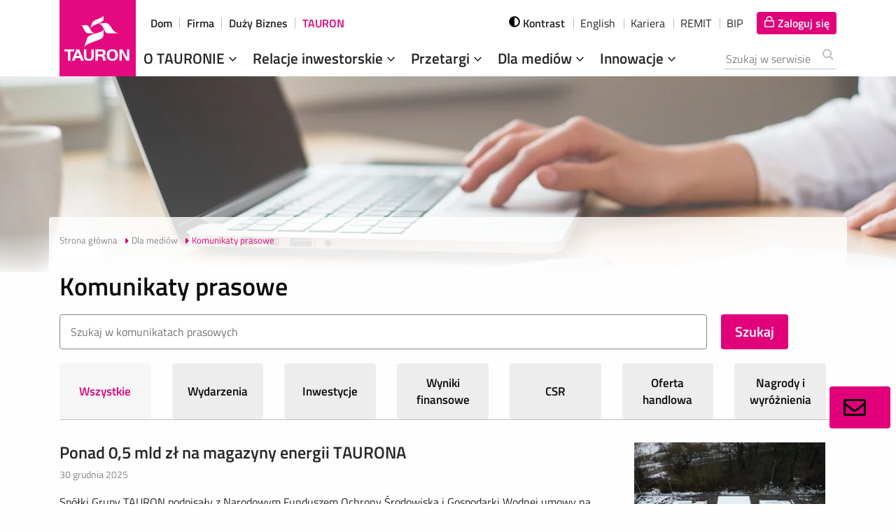

--- FILE ---
content_type: text/css;charset=UTF-8
request_url: https://media.tauron.pl/__system/resource/174/73/css/styles.css
body_size: 22481
content:
@charset "UTF-8";/*! normalize-scss | MIT/GPLv2 License | bit.ly/normalize-scss */html{font-family:sans-serif;line-height:1.15;-ms-text-size-adjust:100%;-webkit-text-size-adjust:100%}body{margin:0}article,aside,footer,header,nav,section{display:block}h1{font-size:2em;margin:.67em 0}figcaption,figure{display:block}figure{margin:1em 40px}hr{-webkit-box-sizing:content-box;box-sizing:content-box;height:0;overflow:visible}main{display:block}pre{font-family:monospace,monospace;font-size:1em}a{background-color:transparent;-webkit-text-decoration-skip:objects}a:active,a:hover{outline-width:0}abbr[title]{border-bottom:none;text-decoration:underline;-webkit-text-decoration:underline dotted;text-decoration:underline dotted}b,strong{font-weight:inherit}b,strong{font-weight:bolder}code,kbd,samp{font-family:monospace,monospace;font-size:1em}dfn{font-style:italic}mark{background-color:#ff0;color:#000}small{font-size:80%}sub,sup{font-size:75%;line-height:0;position:relative;vertical-align:baseline}sub{bottom:-.25em}sup{top:-.5em}audio,video{display:inline-block}audio:not([controls]){display:none;height:0}img{border-style:none}svg:not(:root){overflow:hidden}button,input,optgroup,select,textarea{font-family:sans-serif;font-size:100%;line-height:1.15;margin:0}button{overflow:visible}button,select{text-transform:none}[type=reset],[type=submit],button,html [type=button]{-webkit-appearance:button}[type=button]::-moz-focus-inner,[type=reset]::-moz-focus-inner,[type=submit]::-moz-focus-inner,button::-moz-focus-inner{border-style:none;padding:0}[type=button]:-moz-focusring,[type=reset]:-moz-focusring,[type=submit]:-moz-focusring,button:-moz-focusring{outline:1px dotted ButtonText}input{overflow:visible}[type=checkbox],[type=radio]{-webkit-box-sizing:border-box;box-sizing:border-box;padding:0}[type=number]::-webkit-inner-spin-button,[type=number]::-webkit-outer-spin-button{height:auto}[type=search]{-webkit-appearance:textfield;outline-offset:-2px}[type=search]::-webkit-search-cancel-button,[type=search]::-webkit-search-decoration{-webkit-appearance:none}::-webkit-file-upload-button{-webkit-appearance:button;font:inherit}fieldset{border:1px solid silver;margin:0 2px;padding:.35em .625em .75em}legend{-webkit-box-sizing:border-box;box-sizing:border-box;display:table;max-width:100%;padding:0;color:inherit;white-space:normal}progress{display:inline-block;vertical-align:baseline}textarea{overflow:auto}details{display:block}summary{display:list-item}menu{display:block}canvas{display:inline-block}template{display:none}[hidden]{display:none}.foundation-mq{font-family:"small=0em&medium=48em&large=75em"}html{-webkit-box-sizing:border-box;box-sizing:border-box;font-size:100%}*,::after,::before{-webkit-box-sizing:inherit;box-sizing:inherit}body{margin:0;padding:0;background:#fefefe;font-family:"Helvetica Neue",Helvetica,Roboto,Arial,sans-serif;font-weight:400;line-height:1.5;color:#0a0a0a;-webkit-font-smoothing:antialiased;-moz-osx-font-smoothing:grayscale}img{display:inline-block;vertical-align:middle;max-width:100%;height:auto;-ms-interpolation-mode:bicubic}textarea{height:auto;min-height:50px;border-radius:0}select{-webkit-box-sizing:border-box;box-sizing:border-box;width:100%;border-radius:0}.map_canvas embed,.map_canvas img,.map_canvas object,.mqa-display embed,.mqa-display img,.mqa-display object{max-width:none!important}button{padding:0;-webkit-appearance:none;-moz-appearance:none;appearance:none;border:0;border-radius:0;background:0 0;line-height:1;cursor:auto}[data-whatinput=mouse] button{outline:0}pre{overflow:auto}button,input,optgroup,select,textarea{font-family:inherit}.is-visible{display:block!important}.is-hidden{display:none!important}.row{max-width:71.25rem;margin-right:auto;margin-left:auto;display:-webkit-box;display:-ms-flexbox;display:flex;-webkit-box-orient:horizontal;-webkit-box-direction:normal;-ms-flex-flow:row wrap;flex-flow:row wrap}.row .row{margin-right:-.625rem;margin-left:-.625rem}@media print,screen and (min-width:48em){.row .row{margin-right:-.625rem;margin-left:-.625rem}}@media print,screen and (min-width:75em){.row .row{margin-right:-.9375rem;margin-left:-.9375rem}}.row .row.collapse{margin-right:0;margin-left:0}.row.expanded{max-width:none}.row.expanded .row{margin-right:auto;margin-left:auto}.row:not(.expanded) .row{max-width:none}.row.collapse>.column,.row.collapse>.columns{padding-right:0;padding-left:0}.row.collapse>.column>.row,.row.collapse>.columns>.row,.row.is-collapse-child{margin-right:0;margin-left:0}.column,.columns{-webkit-box-flex:1;-ms-flex:1 1 0px;flex:1 1 0px;padding-right:.625rem;padding-left:.625rem;min-width:0}@media print,screen and (min-width:75em){.column,.columns{padding-right:.9375rem;padding-left:.9375rem}}.column.row.row,.row.row.columns{float:none;display:block}.row .column.row.row,.row .row.row.columns{margin-right:0;margin-left:0;padding-right:0;padding-left:0}.small-1{-webkit-box-flex:0;-ms-flex:0 0 8.3333333333%;flex:0 0 8.3333333333%;max-width:8.3333333333%}.small-offset-0{margin-left:0}.small-2{-webkit-box-flex:0;-ms-flex:0 0 16.6666666667%;flex:0 0 16.6666666667%;max-width:16.6666666667%}.small-offset-1{margin-left:8.3333333333%}.small-3{-webkit-box-flex:0;-ms-flex:0 0 25%;flex:0 0 25%;max-width:25%}.small-offset-2{margin-left:16.6666666667%}.small-4{-webkit-box-flex:0;-ms-flex:0 0 33.3333333333%;flex:0 0 33.3333333333%;max-width:33.3333333333%}.small-offset-3{margin-left:25%}.small-5{-webkit-box-flex:0;-ms-flex:0 0 41.6666666667%;flex:0 0 41.6666666667%;max-width:41.6666666667%}.small-offset-4{margin-left:33.3333333333%}.small-6{-webkit-box-flex:0;-ms-flex:0 0 50%;flex:0 0 50%;max-width:50%}.small-offset-5{margin-left:41.6666666667%}.small-7{-webkit-box-flex:0;-ms-flex:0 0 58.3333333333%;flex:0 0 58.3333333333%;max-width:58.3333333333%}.small-offset-6{margin-left:50%}.small-8{-webkit-box-flex:0;-ms-flex:0 0 66.6666666667%;flex:0 0 66.6666666667%;max-width:66.6666666667%}.small-offset-7{margin-left:58.3333333333%}.small-9{-webkit-box-flex:0;-ms-flex:0 0 75%;flex:0 0 75%;max-width:75%}.small-offset-8{margin-left:66.6666666667%}.small-10{-webkit-box-flex:0;-ms-flex:0 0 83.3333333333%;flex:0 0 83.3333333333%;max-width:83.3333333333%}.small-offset-9{margin-left:75%}.small-11{-webkit-box-flex:0;-ms-flex:0 0 91.6666666667%;flex:0 0 91.6666666667%;max-width:91.6666666667%}.small-offset-10{margin-left:83.3333333333%}.small-12{-webkit-box-flex:0;-ms-flex:0 0 100%;flex:0 0 100%;max-width:100%}.small-offset-11{margin-left:91.6666666667%}.small-up-1{-ms-flex-wrap:wrap;flex-wrap:wrap}.small-up-1>.column,.small-up-1>.columns{-webkit-box-flex:0;-ms-flex:0 0 100%;flex:0 0 100%;max-width:100%}.small-up-2{-ms-flex-wrap:wrap;flex-wrap:wrap}.small-up-2>.column,.small-up-2>.columns{-webkit-box-flex:0;-ms-flex:0 0 50%;flex:0 0 50%;max-width:50%}.small-up-3{-ms-flex-wrap:wrap;flex-wrap:wrap}.small-up-3>.column,.small-up-3>.columns{-webkit-box-flex:0;-ms-flex:0 0 33.3333333333%;flex:0 0 33.3333333333%;max-width:33.3333333333%}.small-up-4{-ms-flex-wrap:wrap;flex-wrap:wrap}.small-up-4>.column,.small-up-4>.columns{-webkit-box-flex:0;-ms-flex:0 0 25%;flex:0 0 25%;max-width:25%}.small-up-5{-ms-flex-wrap:wrap;flex-wrap:wrap}.small-up-5>.column,.small-up-5>.columns{-webkit-box-flex:0;-ms-flex:0 0 20%;flex:0 0 20%;max-width:20%}.small-up-6{-ms-flex-wrap:wrap;flex-wrap:wrap}.small-up-6>.column,.small-up-6>.columns{-webkit-box-flex:0;-ms-flex:0 0 16.6666666667%;flex:0 0 16.6666666667%;max-width:16.6666666667%}.small-up-7{-ms-flex-wrap:wrap;flex-wrap:wrap}.small-up-7>.column,.small-up-7>.columns{-webkit-box-flex:0;-ms-flex:0 0 14.2857142857%;flex:0 0 14.2857142857%;max-width:14.2857142857%}.small-up-8{-ms-flex-wrap:wrap;flex-wrap:wrap}.small-up-8>.column,.small-up-8>.columns{-webkit-box-flex:0;-ms-flex:0 0 12.5%;flex:0 0 12.5%;max-width:12.5%}.small-collapse>.column,.small-collapse>.columns{padding-right:0;padding-left:0}.small-uncollapse>.column,.small-uncollapse>.columns{padding-right:.625rem;padding-left:.625rem}@media print,screen and (min-width:48em){.medium-1{-webkit-box-flex:0;-ms-flex:0 0 8.3333333333%;flex:0 0 8.3333333333%;max-width:8.3333333333%}.medium-offset-0{margin-left:0}.medium-2{-webkit-box-flex:0;-ms-flex:0 0 16.6666666667%;flex:0 0 16.6666666667%;max-width:16.6666666667%}.medium-offset-1{margin-left:8.3333333333%}.medium-3{-webkit-box-flex:0;-ms-flex:0 0 25%;flex:0 0 25%;max-width:25%}.medium-offset-2{margin-left:16.6666666667%}.medium-4{-webkit-box-flex:0;-ms-flex:0 0 33.3333333333%;flex:0 0 33.3333333333%;max-width:33.3333333333%}.medium-offset-3{margin-left:25%}.medium-5{-webkit-box-flex:0;-ms-flex:0 0 41.6666666667%;flex:0 0 41.6666666667%;max-width:41.6666666667%}.medium-offset-4{margin-left:33.3333333333%}.medium-6{-webkit-box-flex:0;-ms-flex:0 0 50%;flex:0 0 50%;max-width:50%}.medium-offset-5{margin-left:41.6666666667%}.medium-7{-webkit-box-flex:0;-ms-flex:0 0 58.3333333333%;flex:0 0 58.3333333333%;max-width:58.3333333333%}.medium-offset-6{margin-left:50%}.medium-8{-webkit-box-flex:0;-ms-flex:0 0 66.6666666667%;flex:0 0 66.6666666667%;max-width:66.6666666667%}.medium-offset-7{margin-left:58.3333333333%}.medium-9{-webkit-box-flex:0;-ms-flex:0 0 75%;flex:0 0 75%;max-width:75%}.medium-offset-8{margin-left:66.6666666667%}.medium-10{-webkit-box-flex:0;-ms-flex:0 0 83.3333333333%;flex:0 0 83.3333333333%;max-width:83.3333333333%}.medium-offset-9{margin-left:75%}.medium-11{-webkit-box-flex:0;-ms-flex:0 0 91.6666666667%;flex:0 0 91.6666666667%;max-width:91.6666666667%}.medium-offset-10{margin-left:83.3333333333%}.medium-12{-webkit-box-flex:0;-ms-flex:0 0 100%;flex:0 0 100%;max-width:100%}.medium-offset-11{margin-left:91.6666666667%}.medium-up-1{-ms-flex-wrap:wrap;flex-wrap:wrap}.medium-up-1>.column,.medium-up-1>.columns{-webkit-box-flex:0;-ms-flex:0 0 100%;flex:0 0 100%;max-width:100%}.medium-up-2{-ms-flex-wrap:wrap;flex-wrap:wrap}.medium-up-2>.column,.medium-up-2>.columns{-webkit-box-flex:0;-ms-flex:0 0 50%;flex:0 0 50%;max-width:50%}.medium-up-3{-ms-flex-wrap:wrap;flex-wrap:wrap}.medium-up-3>.column,.medium-up-3>.columns{-webkit-box-flex:0;-ms-flex:0 0 33.3333333333%;flex:0 0 33.3333333333%;max-width:33.3333333333%}.medium-up-4{-ms-flex-wrap:wrap;flex-wrap:wrap}.medium-up-4>.column,.medium-up-4>.columns{-webkit-box-flex:0;-ms-flex:0 0 25%;flex:0 0 25%;max-width:25%}.medium-up-5{-ms-flex-wrap:wrap;flex-wrap:wrap}.medium-up-5>.column,.medium-up-5>.columns{-webkit-box-flex:0;-ms-flex:0 0 20%;flex:0 0 20%;max-width:20%}.medium-up-6{-ms-flex-wrap:wrap;flex-wrap:wrap}.medium-up-6>.column,.medium-up-6>.columns{-webkit-box-flex:0;-ms-flex:0 0 16.6666666667%;flex:0 0 16.6666666667%;max-width:16.6666666667%}.medium-up-7{-ms-flex-wrap:wrap;flex-wrap:wrap}.medium-up-7>.column,.medium-up-7>.columns{-webkit-box-flex:0;-ms-flex:0 0 14.2857142857%;flex:0 0 14.2857142857%;max-width:14.2857142857%}.medium-up-8{-ms-flex-wrap:wrap;flex-wrap:wrap}.medium-up-8>.column,.medium-up-8>.columns{-webkit-box-flex:0;-ms-flex:0 0 12.5%;flex:0 0 12.5%;max-width:12.5%}}@media print,screen and (min-width:48em) and (min-width:48em){.medium-expand{-webkit-box-flex:1;-ms-flex:1 1 0px;flex:1 1 0px}}.row.medium-unstack>.column,.row.medium-unstack>.columns{-webkit-box-flex:0;-ms-flex:0 0 100%;flex:0 0 100%}@media print,screen and (min-width:48em){.row.medium-unstack>.column,.row.medium-unstack>.columns{-webkit-box-flex:1;-ms-flex:1 1 0px;flex:1 1 0px}}@media print,screen and (min-width:48em){.medium-collapse>.column,.medium-collapse>.columns{padding-right:0;padding-left:0}}@media print,screen and (min-width:48em){.medium-uncollapse>.column,.medium-uncollapse>.columns{padding-right:.625rem;padding-left:.625rem}}@media print,screen and (min-width:75em){.large-1{-webkit-box-flex:0;-ms-flex:0 0 8.3333333333%;flex:0 0 8.3333333333%;max-width:8.3333333333%}.large-offset-0{margin-left:0}.large-2{-webkit-box-flex:0;-ms-flex:0 0 16.6666666667%;flex:0 0 16.6666666667%;max-width:16.6666666667%}.large-offset-1{margin-left:8.3333333333%}.large-3{-webkit-box-flex:0;-ms-flex:0 0 25%;flex:0 0 25%;max-width:25%}.large-offset-2{margin-left:16.6666666667%}.large-4{-webkit-box-flex:0;-ms-flex:0 0 33.3333333333%;flex:0 0 33.3333333333%;max-width:33.3333333333%}.large-offset-3{margin-left:25%}.large-5{-webkit-box-flex:0;-ms-flex:0 0 41.6666666667%;flex:0 0 41.6666666667%;max-width:41.6666666667%}.large-offset-4{margin-left:33.3333333333%}.large-6{-webkit-box-flex:0;-ms-flex:0 0 50%;flex:0 0 50%;max-width:50%}.large-offset-5{margin-left:41.6666666667%}.large-7{-webkit-box-flex:0;-ms-flex:0 0 58.3333333333%;flex:0 0 58.3333333333%;max-width:58.3333333333%}.large-offset-6{margin-left:50%}.large-8{-webkit-box-flex:0;-ms-flex:0 0 66.6666666667%;flex:0 0 66.6666666667%;max-width:66.6666666667%}.large-offset-7{margin-left:58.3333333333%}.large-9{-webkit-box-flex:0;-ms-flex:0 0 75%;flex:0 0 75%;max-width:75%}.large-offset-8{margin-left:66.6666666667%}.large-10{-webkit-box-flex:0;-ms-flex:0 0 83.3333333333%;flex:0 0 83.3333333333%;max-width:83.3333333333%}.large-offset-9{margin-left:75%}.large-11{-webkit-box-flex:0;-ms-flex:0 0 91.6666666667%;flex:0 0 91.6666666667%;max-width:91.6666666667%}.large-offset-10{margin-left:83.3333333333%}.large-12{-webkit-box-flex:0;-ms-flex:0 0 100%;flex:0 0 100%;max-width:100%}.large-offset-11{margin-left:91.6666666667%}.large-up-1{-ms-flex-wrap:wrap;flex-wrap:wrap}.large-up-1>.column,.large-up-1>.columns{-webkit-box-flex:0;-ms-flex:0 0 100%;flex:0 0 100%;max-width:100%}.large-up-2{-ms-flex-wrap:wrap;flex-wrap:wrap}.large-up-2>.column,.large-up-2>.columns{-webkit-box-flex:0;-ms-flex:0 0 50%;flex:0 0 50%;max-width:50%}.large-up-3{-ms-flex-wrap:wrap;flex-wrap:wrap}.large-up-3>.column,.large-up-3>.columns{-webkit-box-flex:0;-ms-flex:0 0 33.3333333333%;flex:0 0 33.3333333333%;max-width:33.3333333333%}.large-up-4{-ms-flex-wrap:wrap;flex-wrap:wrap}.large-up-4>.column,.large-up-4>.columns{-webkit-box-flex:0;-ms-flex:0 0 25%;flex:0 0 25%;max-width:25%}.large-up-5{-ms-flex-wrap:wrap;flex-wrap:wrap}.large-up-5>.column,.large-up-5>.columns{-webkit-box-flex:0;-ms-flex:0 0 20%;flex:0 0 20%;max-width:20%}.large-up-6{-ms-flex-wrap:wrap;flex-wrap:wrap}.large-up-6>.column,.large-up-6>.columns{-webkit-box-flex:0;-ms-flex:0 0 16.6666666667%;flex:0 0 16.6666666667%;max-width:16.6666666667%}.large-up-7{-ms-flex-wrap:wrap;flex-wrap:wrap}.large-up-7>.column,.large-up-7>.columns{-webkit-box-flex:0;-ms-flex:0 0 14.2857142857%;flex:0 0 14.2857142857%;max-width:14.2857142857%}.large-up-8{-ms-flex-wrap:wrap;flex-wrap:wrap}.large-up-8>.column,.large-up-8>.columns{-webkit-box-flex:0;-ms-flex:0 0 12.5%;flex:0 0 12.5%;max-width:12.5%}}@media print,screen and (min-width:75em) and (min-width:75em){.large-expand{-webkit-box-flex:1;-ms-flex:1 1 0px;flex:1 1 0px}}.row.large-unstack>.column,.row.large-unstack>.columns{-webkit-box-flex:0;-ms-flex:0 0 100%;flex:0 0 100%}@media print,screen and (min-width:75em){.row.large-unstack>.column,.row.large-unstack>.columns{-webkit-box-flex:1;-ms-flex:1 1 0px;flex:1 1 0px}}@media print,screen and (min-width:75em){.large-collapse>.column,.large-collapse>.columns{padding-right:0;padding-left:0}}@media print,screen and (min-width:75em){.large-uncollapse>.column,.large-uncollapse>.columns{padding-right:.9375rem;padding-left:.9375rem}}.shrink{-webkit-box-flex:0;-ms-flex:0 0 auto;flex:0 0 auto;max-width:100%}.column-block{margin-bottom:1.25rem}.column-block>:last-child{margin-bottom:0}@media print,screen and (min-width:75em){.column-block{margin-bottom:1.875rem}.column-block>:last-child{margin-bottom:0}}.accordion{margin-left:0;background:#fefefe;list-style-type:none}.accordion[disabled] .accordion-title{cursor:not-allowed}.accordion-item:first-child>:first-child{border-radius:0}.accordion-item:last-child>:last-child{border-radius:0}.accordion-title{position:relative;display:block;padding:1.25rem 1rem;border:1px solid #e6e6e6;border-bottom:0;font-size:.75rem;line-height:1;color:#1779ba}:last-child:not(.is-active)>.accordion-title{border-bottom:1px solid #e6e6e6;border-radius:0}.accordion-title:focus,.accordion-title:hover{background-color:#e6e6e6}.accordion-title::before{position:absolute;top:50%;right:1rem;margin-top:-.5rem;content:"+"}.is-active>.accordion-title::before{content:"–"}.accordion-content{display:none;padding:1rem;border:1px solid #e6e6e6;border-bottom:0;background-color:#fefefe;color:#0a0a0a}:last-child>.accordion-content:last-child{border-bottom:1px solid #e6e6e6}.accordion-menu li{width:100%}.accordion-menu a{padding:.7rem 1rem}.accordion-menu .is-accordion-submenu a{padding:.7rem 1rem}.accordion-menu .nested.is-accordion-submenu{margin-right:0;margin-left:1rem}.accordion-menu.align-right .nested.is-accordion-submenu{margin-right:1rem;margin-left:0}.accordion-menu .is-accordion-submenu-parent:not(.has-submenu-toggle)>a{position:relative}.accordion-menu .is-accordion-submenu-parent:not(.has-submenu-toggle)>a::after{display:block;width:0;height:0;border:inset 6px;content:"";border-bottom-width:0;border-top-style:solid;border-color:#1779ba transparent transparent;position:absolute;top:50%;margin-top:-3px;right:1rem}.accordion-menu.align-left .is-accordion-submenu-parent>a::after{left:auto;right:1rem}.accordion-menu.align-right .is-accordion-submenu-parent>a::after{right:auto;left:1rem}.accordion-menu .is-accordion-submenu-parent[aria-expanded=true]>a::after{-webkit-transform:rotate(180deg);transform:rotate(180deg);-webkit-transform-origin:50% 50%;transform-origin:50% 50%}.is-accordion-submenu-parent{position:relative}.has-submenu-toggle>a{margin-right:40px}.submenu-toggle{position:absolute;top:0;right:0;cursor:pointer;width:40px;height:40px}.submenu-toggle::after{display:block;width:0;height:0;border:inset 6px;content:"";border-bottom-width:0;border-top-style:solid;border-color:#1779ba transparent transparent;top:0;bottom:0;margin:auto}.submenu-toggle[aria-expanded=true]::after{-webkit-transform:scaleY(-1);transform:scaleY(-1);-webkit-transform-origin:50% 50%;transform-origin:50% 50%}.submenu-toggle-text{position:absolute!important;width:1px;height:1px;padding:0;overflow:hidden;clip:rect(0,0,0,0);white-space:nowrap;-webkit-clip-path:inset(50%);clip-path:inset(50%);border:0}.flex-video,.responsive-embed{position:relative;height:0;margin-bottom:1rem;padding-bottom:75%;overflow:hidden}.flex-video embed,.flex-video iframe,.flex-video object,.flex-video video,.responsive-embed embed,.responsive-embed iframe,.responsive-embed object,.responsive-embed video{position:absolute;top:0;left:0;width:100%;height:100%}.flex-video.widescreen,.responsive-embed.widescreen{padding-bottom:56.25%}table{border-collapse:collapse;width:100%;margin-bottom:1rem;border-radius:0}tbody,tfoot,thead{border:1px solid #f1f1f1;background-color:#fefefe}caption{padding:.5rem .625rem .625rem;font-weight:700}thead{background:#f8f8f8;color:#0a0a0a}tfoot{background:#f1f1f1;color:#0a0a0a}tfoot tr,thead tr{background:0 0}tfoot td,tfoot th,thead td,thead th{padding:.5rem .625rem .625rem;font-weight:700;text-align:left}tbody td,tbody th{padding:.5rem .625rem .625rem}tbody tr:nth-child(even){border-bottom:0;background-color:#f1f1f1}table.unstriped tbody{background-color:#fefefe}table.unstriped tbody tr{border-bottom:0;border-bottom:1px solid #f1f1f1;background-color:#fefefe}@media screen and (max-width:74.9375em){table.stack thead{display:none}table.stack tfoot{display:none}table.stack td,table.stack th,table.stack tr{display:block}table.stack td{border-top:0}}table.scroll{display:block;width:100%;overflow-x:auto}table.hover thead tr:hover{background-color:#f3f3f3}table.hover tfoot tr:hover{background-color:#ececec}table.hover tbody tr:hover{background-color:#f9f9f9}table.hover:not(.unstriped) tr:nth-of-type(even):hover{background-color:#ececec}.table-scroll{overflow-x:auto}.table-scroll table{width:auto}.tabs{margin:0;border:1px solid #e6e6e6;background:#f6f6f6;list-style-type:none}.tabs::after,.tabs::before{display:table;content:" ";-ms-flex-preferred-size:0;flex-basis:0;-webkit-box-ordinal-group:2;-ms-flex-order:1;order:1}.tabs::after{clear:both}.tabs.vertical>li{display:block;float:none;width:auto}.tabs.simple>li>a{padding:0}.tabs.simple>li>a:hover{background:0 0}.tabs.primary{background:#1779ba}.tabs.primary>li>a{color:#fefefe}.tabs.primary>li>a:focus,.tabs.primary>li>a:hover{background:#1673b1}.tabs-title{float:left}.tabs-title>a{display:block;padding:1.25rem 1.5rem;font-size:.75rem;line-height:1;color:#0a0a0a}.tabs-title>a:hover{background:#fefefe;color:#090909}.tabs-title>a:focus,.tabs-title>a[aria-selected=true]{background:#e6e6e6;color:#e2007a}.tabs-content{border:1px solid #e6e6e6;border-top:0;background:#fefefe;color:#0a0a0a;-webkit-transition:all .5s ease;transition:all .5s ease}.tabs-content.vertical{border:1px solid #e6e6e6;border-left:0}.tabs-panel{display:none;padding:1rem}.tabs-panel.is-active{display:block}.hide{display:none!important}.invisible{visibility:hidden}@media screen and (max-width:47.9375em){.hide-for-small-only{display:none!important}}@media screen and (max-width:0em),screen and (min-width:48em){.show-for-small-only{display:none!important}}@media print,screen and (min-width:48em){.hide-for-medium{display:none!important}}@media screen and (max-width:47.9375em){.show-for-medium{display:none!important}}@media screen and (min-width:48em) and (max-width:74.9375em){.hide-for-medium-only{display:none!important}}@media screen and (max-width:47.9375em),screen and (min-width:75em){.show-for-medium-only{display:none!important}}@media print,screen and (min-width:75em){.hide-for-large{display:none!important}}@media screen and (max-width:74.9375em){.show-for-large{display:none!important}}@media screen and (min-width:75em){.hide-for-large-only{display:none!important}}@media screen and (max-width:74.9375em){.show-for-large-only{display:none!important}}.show-for-sr,.show-on-focus{position:absolute!important;width:1px;height:1px;padding:0;overflow:hidden;clip:rect(0,0,0,0);white-space:nowrap;-webkit-clip-path:inset(50%);clip-path:inset(50%);border:0}.show-on-focus:active,.show-on-focus:focus{position:static!important;width:auto;height:auto;overflow:visible;clip:auto;white-space:normal;-webkit-clip-path:none;clip-path:none}.hide-for-portrait,.show-for-landscape{display:block!important}@media screen and (orientation:landscape){.hide-for-portrait,.show-for-landscape{display:block!important}}@media screen and (orientation:portrait){.hide-for-portrait,.show-for-landscape{display:none!important}}.hide-for-landscape,.show-for-portrait{display:none!important}@media screen and (orientation:landscape){.hide-for-landscape,.show-for-portrait{display:none!important}}@media screen and (orientation:portrait){.hide-for-landscape,.show-for-portrait{display:block!important}}.align-right{-webkit-box-pack:end;-ms-flex-pack:end;justify-content:flex-end}.align-center{-webkit-box-pack:center;-ms-flex-pack:center;justify-content:center}.align-justify{-webkit-box-pack:justify;-ms-flex-pack:justify;justify-content:space-between}.align-spaced{-ms-flex-pack:distribute;justify-content:space-around}.align-right.vertical.menu>li>a{-webkit-box-pack:end;-ms-flex-pack:end;justify-content:flex-end}.align-center.vertical.menu>li>a{-webkit-box-pack:center;-ms-flex-pack:center;justify-content:center}.align-top{-webkit-box-align:start;-ms-flex-align:start;align-items:flex-start}.align-self-top{-ms-flex-item-align:start;align-self:flex-start}.align-bottom{-webkit-box-align:end;-ms-flex-align:end;align-items:flex-end}.align-self-bottom{-ms-flex-item-align:end;align-self:flex-end}.align-middle{-webkit-box-align:center;-ms-flex-align:center;align-items:center}.align-self-middle{-ms-flex-item-align:center;align-self:center}.align-stretch{-webkit-box-align:stretch;-ms-flex-align:stretch;align-items:stretch}.align-self-stretch{-ms-flex-item-align:stretch;align-self:stretch}.align-center-middle{-webkit-box-pack:center;-ms-flex-pack:center;justify-content:center;-webkit-box-align:center;-ms-flex-align:center;align-items:center;-ms-flex-line-pack:center;align-content:center}.small-order-1{-webkit-box-ordinal-group:2;-ms-flex-order:1;order:1}.small-order-2{-webkit-box-ordinal-group:3;-ms-flex-order:2;order:2}.small-order-3{-webkit-box-ordinal-group:4;-ms-flex-order:3;order:3}.small-order-4{-webkit-box-ordinal-group:5;-ms-flex-order:4;order:4}.small-order-5{-webkit-box-ordinal-group:6;-ms-flex-order:5;order:5}.small-order-6{-webkit-box-ordinal-group:7;-ms-flex-order:6;order:6}@media print,screen and (min-width:48em){.medium-order-1{-webkit-box-ordinal-group:2;-ms-flex-order:1;order:1}.medium-order-2{-webkit-box-ordinal-group:3;-ms-flex-order:2;order:2}.medium-order-3{-webkit-box-ordinal-group:4;-ms-flex-order:3;order:3}.medium-order-4{-webkit-box-ordinal-group:5;-ms-flex-order:4;order:4}.medium-order-5{-webkit-box-ordinal-group:6;-ms-flex-order:5;order:5}.medium-order-6{-webkit-box-ordinal-group:7;-ms-flex-order:6;order:6}}@media print,screen and (min-width:75em){.large-order-1{-webkit-box-ordinal-group:2;-ms-flex-order:1;order:1}.large-order-2{-webkit-box-ordinal-group:3;-ms-flex-order:2;order:2}.large-order-3{-webkit-box-ordinal-group:4;-ms-flex-order:3;order:3}.large-order-4{-webkit-box-ordinal-group:5;-ms-flex-order:4;order:4}.large-order-5{-webkit-box-ordinal-group:6;-ms-flex-order:5;order:5}.large-order-6{-webkit-box-ordinal-group:7;-ms-flex-order:6;order:6}}.flex-container{display:-webkit-box;display:-ms-flexbox;display:flex}.flex-child-auto{-webkit-box-flex:1;-ms-flex:1 1 auto;flex:1 1 auto}.flex-child-grow{-webkit-box-flex:1;-ms-flex:1 0 auto;flex:1 0 auto}.flex-child-shrink{-webkit-box-flex:0;-ms-flex:0 1 auto;flex:0 1 auto}.flex-dir-row{-webkit-box-orient:horizontal;-webkit-box-direction:normal;-ms-flex-direction:row;flex-direction:row}.flex-dir-row-reverse{-webkit-box-orient:horizontal;-webkit-box-direction:reverse;-ms-flex-direction:row-reverse;flex-direction:row-reverse}.flex-dir-column{-webkit-box-orient:vertical;-webkit-box-direction:normal;-ms-flex-direction:column;flex-direction:column}.flex-dir-column-reverse{-webkit-box-orient:vertical;-webkit-box-direction:reverse;-ms-flex-direction:column-reverse;flex-direction:column-reverse}@media print,screen and (min-width:48em){.medium-flex-container{display:-webkit-box;display:-ms-flexbox;display:flex}.medium-flex-child-auto{-webkit-box-flex:1;-ms-flex:1 1 auto;flex:1 1 auto}.medium-flex-child-grow{-webkit-box-flex:1;-ms-flex:1 0 auto;flex:1 0 auto}.medium-flex-child-shrink{-webkit-box-flex:0;-ms-flex:0 1 auto;flex:0 1 auto}.medium-flex-dir-row{-webkit-box-orient:horizontal;-webkit-box-direction:normal;-ms-flex-direction:row;flex-direction:row}.medium-flex-dir-row-reverse{-webkit-box-orient:horizontal;-webkit-box-direction:reverse;-ms-flex-direction:row-reverse;flex-direction:row-reverse}.medium-flex-dir-column{-webkit-box-orient:vertical;-webkit-box-direction:normal;-ms-flex-direction:column;flex-direction:column}.medium-flex-dir-column-reverse{-webkit-box-orient:vertical;-webkit-box-direction:reverse;-ms-flex-direction:column-reverse;flex-direction:column-reverse}}@media print,screen and (min-width:75em){.large-flex-container{display:-webkit-box;display:-ms-flexbox;display:flex}.large-flex-child-auto{-webkit-box-flex:1;-ms-flex:1 1 auto;flex:1 1 auto}.large-flex-child-grow{-webkit-box-flex:1;-ms-flex:1 0 auto;flex:1 0 auto}.large-flex-child-shrink{-webkit-box-flex:0;-ms-flex:0 1 auto;flex:0 1 auto}.large-flex-dir-row{-webkit-box-orient:horizontal;-webkit-box-direction:normal;-ms-flex-direction:row;flex-direction:row}.large-flex-dir-row-reverse{-webkit-box-orient:horizontal;-webkit-box-direction:reverse;-ms-flex-direction:row-reverse;flex-direction:row-reverse}.large-flex-dir-column{-webkit-box-orient:vertical;-webkit-box-direction:normal;-ms-flex-direction:column;flex-direction:column}.large-flex-dir-column-reverse{-webkit-box-orient:vertical;-webkit-box-direction:reverse;-ms-flex-direction:column-reverse;flex-direction:column-reverse}}.a00-c{color:#272727}.a00-f{fill:#272727}.a01-c{color:#858585}.a01-f{fill:#858585}.t00-c{color:#e2007a}.t00-f{fill:#e2007a}.b02-bg{background-color:#ededed}.c01-bg{background-color:#344290}.c00-bg{background-color:#4461a8}.round-corners{border-radius:4px}body,button,h1,h2,h3,h4,input{font-family:"Titillium Web","Helvetica Neue",Helvetica,Roboto,Arial,sans-serif;margin:0}.button{cursor:pointer}.semi-bold{font-weight:600}.menu-text,button,h1,h2,h3,h4{font-weight:600}.h1,h1{font-size:30px;line-height:36px}@media screen and (min-width:48em){.h1,h1{font-size:36px;line-height:40px}}.h2,h2{font-size:24px;line-height:28px}@media screen and (min-width:48em){.h2,h2{font-size:30px;line-height:36px}}.h3,h3{font-size:18px;line-height:22px}@media screen and (min-width:48em){.h3,h3{font-size:24px;line-height:28px}}.menu-text{font-size:22px;line-height:24px}.h4,h4{font-size:20px;line-height:24px}.lead{font-weight:400;font-size:16px;line-height:22px}@media screen and (min-width:48em){.lead{font-size:20px;line-height:28px}}.content-text{font-size:14px;line-height:18px}@media screen and (min-width:48em){.content-text{font-size:16px;line-height:22px}}.breadcrumb{font-weight:400;font-size:13px;color:#858585}.breadcrumb--active{color:#e2007a}.button{display:-webkit-inline-box;display:-ms-inline-flexbox;display:inline-flex;-webkit-box-align:center;-ms-flex-align:center;align-items:center;height:50px;border-radius:4px;padding-left:20px;padding-right:20px;font-size:20px;line-height:24px}.button--primary{font-weight:600;color:#fff!important;background-color:#e2007a}.button--primary:hover{background-color:#aa036c}.button--black{font-weight:600;color:#272727;border:1px solid #272727}.button--black:hover{color:#e2007a;border:1px solid #e2007a}.button--submit{margin-left:20px;border:0}.cta,.icon-func_chevron_right,.tauron-triangle{background-image:url(../img/caret-right.svg);background-repeat:no-repeat;padding-left:20px;background-size:15px 15px;background-position-y:center;background-position-x:left}@media screen and (min-width:48em){.no-pad-left{padding-left:0}}@media screen and (min-width:48em){.no-pad-right{padding-right:0}}.caret-light{font-size:10px;width:7px;height:7px;fill:#272727;margin-right:5px}.border-top-subscribe{margin-top:25px;border-top:1px solid rgba(191,191,191,.2)}.pagination-size{color:#272727;padding-right:10px}.pagination-size.active{color:#e2007a}.pagination-icon{margin:0 10px}.pagination__links-container{text-align:center;padding-top:2rem;color:#000}@media print,screen and (min-width:75em){.pagination__links-container{padding-top:0;text-align:right}}.svg-fa{width:1em;height:1em}.svg-fa--menu-down{position:relative;top:4px;right:4px}.fa-clock{position:relative;top:2px}.menu__lvl-1-li:hover .svg-fa--menu-down{fill:#e2007a}.is-expanded .svg-fa--menu-down{-webkit-transform:rotate(.5turn);transform:rotate(.5turn)}.flex-wrap{-ms-flex-wrap:wrap;flex-wrap:wrap}.width-full{width:100%}img.background-image{position:absolute;top:0;left:0;width:100%;height:100%;-o-object-fit:cover;object-fit:cover;-o-object-position:center center;object-position:center center}body.contrast{color:#fff;position:relative}body.contrast:before{content:"";position:fixed;top:0;left:0;right:0;bottom:0;width:100%;height:100vh;background-color:#000!important;z-index:-1}body.contrast *{color:#fff!important;background-color:#000!important}body.contrast * .menu__mainpage-url *{background-color:transparent!important}.biggraphics ul body.contrast * li>a:not([class]):before,.biggraphics ul body.contrast * li>a[class=""]:before,.blocking body.contrast * .login__header:before,.box ul body.contrast * li>a:not([class]):before,.box ul body.contrast * li>a[class=""]:before,.box-border ul body.contrast * li>a:not([class]):before,.box-border ul body.contrast * li>a[class=""]:before,.box-form .formRow.ok body.contrast * .formRow__icon:before,.box-newsletter__content form body:not(.contrast-mode) body.contrast * input[type=checkbox]:checked+label:before,.btn--arrow body.contrast * i:before,.btn--arrow-reverse body.contrast * i:before,.btn--arrow-reverse.open body.contrast * i:before,.btn--arrow.open body.contrast * i:before,.compare__filter body:not(.contrast-mode) body.contrast * input[type=checkbox]:checked+label:before,.formui--checkbox body.contrast * input[type=checkbox]:checked+label:before,.formui--checkbox2 body.contrast * input[type=checkbox]:checked+input+label:before,.graphicsbox ul body.contrast * li>a:not([class]):before,.graphicsbox ul body.contrast * li>a[class=""]:before,.knowledge-art .gallery__content .gallery__swiper--container body.contrast * .gallery__enlarge:before,.knowledge-menu__2lvl li body.contrast * a:before,.menu__logincont--td--log body.contrast * button>span:before,.menu__logincont--td--warn body.contrast * button>span:before,.open body.contrast * .newsbar__arrow:before,.pink_ul body.contrast * li>a:not([class]):before,.pink_ul body.contrast * li>a[class=""]:before,.pokPopup__agree--row body.contrast * input[type=checkbox]:checked+label:before,.pokPopup__borderbox2--footer--cb body.contrast * input[type=checkbox]:checked+label:before,.property__add body:not(.contrast-mode) body.contrast * input[type=checkbox]:checked+label:before,.property__form body:not(.contrast-mode) body.contrast * input[type=checkbox]:checked+label:before,.regionalization__submitBox button.tabs__head body.contrast * .accordion__btn:before,.sitemap__list body.contrast * a:not([class]):before,.submenu body.contrast * li.expand>a:before,.submenu body.contrast * li.on.expand>a:before,.tabs__head body.contrast * .accordion__btn:before,.tabs__head.show body.contrast * .accordion__btn:before,.topTabs__moreList body.contrast * .topTabs__tab:before,body.contrast * .autocomplete__btn:before,body.contrast * .biggraphics ul li>a:not([class]):before,body.contrast * .biggraphics ul li>a[class=""]:before,body.contrast * .blocking .login__header:before,body.contrast * .box ul li>a:not([class]):before,body.contrast * .box ul li>a[class=""]:before,body.contrast * .box-border ul li>a:not([class]):before,body.contrast * .box-border ul li>a[class=""]:before,body.contrast * .box-form .formRow.ok .formRow__icon:before,body.contrast * .box-newsletter__content form body:not(.contrast-mode) input[type=checkbox]:checked+label:before,body.contrast * .btn--arrow i:before,body.contrast * .btn--arrow-reverse i:before,body.contrast * .btn--arrow-reverse.open i:before,body.contrast * .btn--arrow.open i:before,body.contrast * .btn--wide:before,body.contrast * .compare__filter body:not(.contrast-mode) input[type=checkbox]:checked+label:before,body.contrast * .cta:before,body.contrast * .formui--checkbox input[type=checkbox]:checked+label:before,body.contrast * .formui--checkbox2 input[type=checkbox]:checked+input+label:before,body.contrast * .graphicsbox ul li>a:not([class]):before,body.contrast * .graphicsbox ul li>a[class=""]:before,body.contrast * .howto__right:before,body.contrast * .icon-check:before,body.contrast * .icon-func_arrow_left:before,body.contrast * .icon-func_arrow_right:before,body.contrast * .icon-func_chevron_down:before,body.contrast * .icon-func_chevron_dubble_left:before,body.contrast * .icon-func_chevron_dubble_right:before,body.contrast * .icon-func_chevron_right:before,body.contrast * .icon-func_chevron_up:before,body.contrast * .icon-func_contrast:before,body.contrast * .icon-func_trianglearrow_down:before,body.contrast * .icon-lock:before,body.contrast * .icon-search:before,body.contrast * .knowledge-art .gallery__content .gallery__swiper--container .gallery__enlarge:before,body.contrast * .knowledge-menu__2lvl li a:before,body.contrast * .knowledge__imgbox--btn:before,body.contrast * .maptab__txt--imp:before,body.contrast * .menu__logincont--td--log button>span:before,body.contrast * .menu__logincont--td--warn button>span:before,body.contrast * .menu__lvl-3-el:before,body.contrast * .open .newsbar__arrow:before,body.contrast * .pink_ul li>a:not([class]):before,body.contrast * .pink_ul li>a[class=""]:before,body.contrast * .pokPopup__agree--row input[type=checkbox]:checked+label:before,body.contrast * .pokPopup__borderbox2--footer--cb input[type=checkbox]:checked+label:before,body.contrast * .product-aside__cont.arrow:before,body.contrast * .property__add body:not(.contrast-mode) input[type=checkbox]:checked+label:before,body.contrast * .property__form body:not(.contrast-mode) input[type=checkbox]:checked+label:before,body.contrast * .property__sort--arrow:before,body.contrast * .regionalization__link:before,body.contrast * .regionalization__submitBox button.tabs__head .accordion__btn:before,body.contrast * .sitemap__list a:not([class]):before,body.contrast * .submenu li.expand>a:before,body.contrast * .submenu li.on.expand>a:before,body.contrast * .tabs__head .accordion__btn:before,body.contrast * .tabs__head.show .accordion__btn:before,body.contrast * .topTabs__moreList .topTabs__tab:before,body.contrast * body:not(.contrast-mode) .box-newsletter__content form input[type=checkbox]:checked+label:before,body.contrast * body:not(.contrast-mode) .compare__filter input[type=checkbox]:checked+label:before,body.contrast * body:not(.contrast-mode) .form__checkbox:checked+label:before,body.contrast * body:not(.contrast-mode) .pokPopup__checkbox:checked+label:before,body.contrast * body:not(.contrast-mode) .property__add input[type=checkbox]:checked+label:before,body.contrast * body:not(.contrast-mode) .property__form input[type=checkbox]:checked+label:before,body:not(.contrast-mode) .box-newsletter__content form body.contrast * input[type=checkbox]:checked+label:before,body:not(.contrast-mode) .compare__filter body.contrast * input[type=checkbox]:checked+label:before,body:not(.contrast-mode) .property__add body.contrast * input[type=checkbox]:checked+label:before,body:not(.contrast-mode) .property__form body.contrast * input[type=checkbox]:checked+label:before,body:not(.contrast-mode) body.contrast * .form__checkbox:checked+label:before,body:not(.contrast-mode) body.contrast * .pokPopup__checkbox:checked+label:before{color:#ffe800!important}.box-form .formRow.error body.contrast * .formRow__icon:after,body.contrast * .box-form .formRow.error .formRow__icon:after,body.contrast * .icon-func_closer:after,body.contrast * .regionalization-popup__close:after{color:#ffe800!important}body.contrast * .menu__searchcont .menu__search-inp{height:36px;padding-right:5px;border-radius:3px;padding-left:5px;border:2px solid #ffe800}body.contrast * .menu__searchcont .menu__search-btn{top:2px;right:2px}body.contrast * .btn{border-color:#ffe800!important;background-color:#ffe800!important;color:#000!important}body.contrast * .btn span{background-color:#ffe800!important;color:#000!important}body.contrast * .btn--white:hover{border:1px solid #eec109!important;-webkit-box-shadow:none;box-shadow:none}body.contrast * .main-rotator,body.contrast * .main-rotator .swiper-slide__header,body.contrast * .swiper-pagination,body.contrast * .swiper-slide,body.contrast * .swiper-wrapper{background-color:transparent!important}body.contrast * .swiper-pagination-bullet-active{background-color:#ffe800!important}body.contrast * .swiper-slide__href{background-color:transparent!important}body.contrast * .error__message{background-color:transparent!important;color:#f12e2c!important}body.contrast * .box,body.contrast * .box-proposal--blue,body.contrast * .box-proposal--grey,body.contrast * .login__txt{border-color:#ffe800!important}body.contrast * .box-cta--grey{border:2px solid #ffe800}body.contrast * .box--banner,body.contrast * .box--blue,body.contrast * .box--dblue,body.contrast * .box--grey{background-color:#272727!important}.biggraphics ul body.contrast * .box--banner li>a:not([class]),.biggraphics ul body.contrast * .box--banner li>a[class=""],.biggraphics ul body.contrast * .box--blue li>a:not([class]),.biggraphics ul body.contrast * .box--blue li>a[class=""],.biggraphics ul body.contrast * .box--dblue li>a:not([class]),.biggraphics ul body.contrast * .box--dblue li>a[class=""],.biggraphics ul body.contrast * .box--grey li>a:not([class]),.biggraphics ul body.contrast * .box--grey li>a[class=""],.box ul body.contrast * .box--banner li>a:not([class]),.box ul body.contrast * .box--banner li>a[class=""],.box ul body.contrast * .box--blue li>a:not([class]),.box ul body.contrast * .box--blue li>a[class=""],.box ul body.contrast * .box--dblue li>a:not([class]),.box ul body.contrast * .box--dblue li>a[class=""],.box ul body.contrast * .box--grey li>a:not([class]),.box ul body.contrast * .box--grey li>a[class=""],.box-border ul body.contrast * .box--banner li>a:not([class]),.box-border ul body.contrast * .box--banner li>a[class=""],.box-border ul body.contrast * .box--blue li>a:not([class]),.box-border ul body.contrast * .box--blue li>a[class=""],.box-border ul body.contrast * .box--dblue li>a:not([class]),.box-border ul body.contrast * .box--dblue li>a[class=""],.box-border ul body.contrast * .box--grey li>a:not([class]),.box-border ul body.contrast * .box--grey li>a[class=""],.graphicsbox ul body.contrast * .box--banner li>a:not([class]),.graphicsbox ul body.contrast * .box--banner li>a[class=""],.graphicsbox ul body.contrast * .box--blue li>a:not([class]),.graphicsbox ul body.contrast * .box--blue li>a[class=""],.graphicsbox ul body.contrast * .box--dblue li>a:not([class]),.graphicsbox ul body.contrast * .box--dblue li>a[class=""],.graphicsbox ul body.contrast * .box--grey li>a:not([class]),.graphicsbox ul body.contrast * .box--grey li>a[class=""],.knowledge-menu__2lvl li body.contrast * .box--banner a,.knowledge-menu__2lvl li body.contrast * .box--blue a,.knowledge-menu__2lvl li body.contrast * .box--dblue a,.knowledge-menu__2lvl li body.contrast * .box--grey a,.pink_ul body.contrast * .box--banner li>a:not([class]),.pink_ul body.contrast * .box--banner li>a[class=""],.pink_ul body.contrast * .box--blue li>a:not([class]),.pink_ul body.contrast * .box--blue li>a[class=""],.pink_ul body.contrast * .box--dblue li>a:not([class]),.pink_ul body.contrast * .box--dblue li>a[class=""],.pink_ul body.contrast * .box--grey li>a:not([class]),.pink_ul body.contrast * .box--grey li>a[class=""],.sitemap__list body.contrast * .box--banner a:not([class]),.sitemap__list body.contrast * .box--blue a:not([class]),.sitemap__list body.contrast * .box--dblue a:not([class]),.sitemap__list body.contrast * .box--grey a:not([class]),.topTabs__moreList body.contrast * .box--banner .topTabs__tab,.topTabs__moreList body.contrast * .box--blue .topTabs__tab,.topTabs__moreList body.contrast * .box--dblue .topTabs__tab,.topTabs__moreList body.contrast * .box--grey .topTabs__tab,body.contrast * .box--banner .awesomplete,body.contrast * .box--banner .biggraphics ul li>a:not([class]),body.contrast * .box--banner .biggraphics ul li>a[class=""],body.contrast * .box--banner .box ul li>a:not([class]),body.contrast * .box--banner .box ul li>a[class=""],body.contrast * .box--banner .box-border ul li>a:not([class]),body.contrast * .box--banner .box-border ul li>a[class=""],body.contrast * .box--banner .box-form--localisation,body.contrast * .box--banner .box__foot,body.contrast * .box--banner .box__heading,body.contrast * .box--banner .box__heading a,body.contrast * .box--banner .box__leftpadcont,body.contrast * .box--banner .box__main,body.contrast * .box--banner .box__prow,body.contrast * .box--banner .box__smalltxt,body.contrast * .box--banner .box__svg,body.contrast * .box--banner .box__telhours,body.contrast * .box--banner .box__teltxt,body.contrast * .box--banner .box__teltxt a,body.contrast * .box--banner .box__txt,body.contrast * .box--banner .box__txt strong,body.contrast * .box--banner .cta,body.contrast * .box--banner .formRow,body.contrast * .box--banner .formRow__icon,body.contrast * .box--banner .graphicsbox ul li>a:not([class]),body.contrast * .box--banner .graphicsbox ul li>a[class=""],body.contrast * .box--banner .heading,body.contrast * .box--banner .knowledge-menu__2lvl li a,body.contrast * .box--banner .login__btnIn,body.contrast * .box--banner .login__btncont,body.contrast * .box--banner .login__in,body.contrast * .box--banner .login__txt a,body.contrast * .box--banner .maptab__txt--imp,body.contrast * .box--banner .pink_ul li>a:not([class]),body.contrast * .box--banner .pink_ul li>a[class=""],body.contrast * .box--banner .sitemap__list a:not([class]),body.contrast * .box--banner .topTabs__moreList .topTabs__tab,body.contrast * .box--banner form,body.contrast * .box--banner img,body.contrast * .box--banner label,body.contrast * .box--banner li,body.contrast * .box--banner ul,body.contrast * .box--blue .awesomplete,body.contrast * .box--blue .biggraphics ul li>a:not([class]),body.contrast * .box--blue .biggraphics ul li>a[class=""],body.contrast * .box--blue .box ul li>a:not([class]),body.contrast * .box--blue .box ul li>a[class=""],body.contrast * .box--blue .box-border ul li>a:not([class]),body.contrast * .box--blue .box-border ul li>a[class=""],body.contrast * .box--blue .box-form--localisation,body.contrast * .box--blue .box__foot,body.contrast * .box--blue .box__heading,body.contrast * .box--blue .box__heading a,body.contrast * .box--blue .box__leftpadcont,body.contrast * .box--blue .box__main,body.contrast * .box--blue .box__prow,body.contrast * .box--blue .box__smalltxt,body.contrast * .box--blue .box__svg,body.contrast * .box--blue .box__telhours,body.contrast * .box--blue .box__teltxt,body.contrast * .box--blue .box__teltxt a,body.contrast * .box--blue .box__txt,body.contrast * .box--blue .box__txt strong,body.contrast * .box--blue .cta,body.contrast * .box--blue .formRow,body.contrast * .box--blue .formRow__icon,body.contrast * .box--blue .graphicsbox ul li>a:not([class]),body.contrast * .box--blue .graphicsbox ul li>a[class=""],body.contrast * .box--blue .heading,body.contrast * .box--blue .knowledge-menu__2lvl li a,body.contrast * .box--blue .login__btnIn,body.contrast * .box--blue .login__btncont,body.contrast * .box--blue .login__in,body.contrast * .box--blue .login__txt a,body.contrast * .box--blue .maptab__txt--imp,body.contrast * .box--blue .pink_ul li>a:not([class]),body.contrast * .box--blue .pink_ul li>a[class=""],body.contrast * .box--blue .sitemap__list a:not([class]),body.contrast * .box--blue .topTabs__moreList .topTabs__tab,body.contrast * .box--blue form,body.contrast * .box--blue img,body.contrast * .box--blue label,body.contrast * .box--blue li,body.contrast * .box--blue ul,body.contrast * .box--dblue .awesomplete,body.contrast * .box--dblue .biggraphics ul li>a:not([class]),body.contrast * .box--dblue .biggraphics ul li>a[class=""],body.contrast * .box--dblue .box ul li>a:not([class]),body.contrast * .box--dblue .box ul li>a[class=""],body.contrast * .box--dblue .box-border ul li>a:not([class]),body.contrast * .box--dblue .box-border ul li>a[class=""],body.contrast * .box--dblue .box-form--localisation,body.contrast * .box--dblue .box__foot,body.contrast * .box--dblue .box__heading,body.contrast * .box--dblue .box__heading a,body.contrast * .box--dblue .box__leftpadcont,body.contrast * .box--dblue .box__main,body.contrast * .box--dblue .box__prow,body.contrast * .box--dblue .box__smalltxt,body.contrast * .box--dblue .box__svg,body.contrast * .box--dblue .box__telhours,body.contrast * .box--dblue .box__teltxt,body.contrast * .box--dblue .box__teltxt a,body.contrast * .box--dblue .box__txt,body.contrast * .box--dblue .box__txt strong,body.contrast * .box--dblue .cta,body.contrast * .box--dblue .formRow,body.contrast * .box--dblue .formRow__icon,body.contrast * .box--dblue .graphicsbox ul li>a:not([class]),body.contrast * .box--dblue .graphicsbox ul li>a[class=""],body.contrast * .box--dblue .heading,body.contrast * .box--dblue .knowledge-menu__2lvl li a,body.contrast * .box--dblue .login__btnIn,body.contrast * .box--dblue .login__btncont,body.contrast * .box--dblue .login__in,body.contrast * .box--dblue .login__txt a,body.contrast * .box--dblue .maptab__txt--imp,body.contrast * .box--dblue .pink_ul li>a:not([class]),body.contrast * .box--dblue .pink_ul li>a[class=""],body.contrast * .box--dblue .sitemap__list a:not([class]),body.contrast * .box--dblue .topTabs__moreList .topTabs__tab,body.contrast * .box--dblue form,body.contrast * .box--dblue img,body.contrast * .box--dblue label,body.contrast * .box--dblue li,body.contrast * .box--dblue ul,body.contrast * .box--grey .awesomplete,body.contrast * .box--grey .biggraphics ul li>a:not([class]),body.contrast * .box--grey .biggraphics ul li>a[class=""],body.contrast * .box--grey .box ul li>a:not([class]),body.contrast * .box--grey .box ul li>a[class=""],body.contrast * .box--grey .box-border ul li>a:not([class]),body.contrast * .box--grey .box-border ul li>a[class=""],body.contrast * .box--grey .box-form--localisation,body.contrast * .box--grey .box__foot,body.contrast * .box--grey .box__heading,body.contrast * .box--grey .box__heading a,body.contrast * .box--grey .box__leftpadcont,body.contrast * .box--grey .box__main,body.contrast * .box--grey .box__prow,body.contrast * .box--grey .box__smalltxt,body.contrast * .box--grey .box__svg,body.contrast * .box--grey .box__telhours,body.contrast * .box--grey .box__teltxt,body.contrast * .box--grey .box__teltxt a,body.contrast * .box--grey .box__txt,body.contrast * .box--grey .box__txt strong,body.contrast * .box--grey .cta,body.contrast * .box--grey .formRow,body.contrast * .box--grey .formRow__icon,body.contrast * .box--grey .graphicsbox ul li>a:not([class]),body.contrast * .box--grey .graphicsbox ul li>a[class=""],body.contrast * .box--grey .heading,body.contrast * .box--grey .knowledge-menu__2lvl li a,body.contrast * .box--grey .login__btnIn,body.contrast * .box--grey .login__btncont,body.contrast * .box--grey .login__in,body.contrast * .box--grey .login__txt a,body.contrast * .box--grey .maptab__txt--imp,body.contrast * .box--grey .pink_ul li>a:not([class]),body.contrast * .box--grey .pink_ul li>a[class=""],body.contrast * .box--grey .sitemap__list a:not([class]),body.contrast * .box--grey .topTabs__moreList .topTabs__tab,body.contrast * .box--grey form,body.contrast * .box--grey img,body.contrast * .box--grey label,body.contrast * .box--grey li,body.contrast * .box--grey ul{background-color:transparent!important}body.contrast * .box__foot,body.contrast * .box__main{background-color:transparent!important}body.contrast * .box-form .formRow.error .formRow__icon{color:red!important}body.contrast * .box--banner{background-image:none!important}body.contrast * .box--banner .col-xs-12,body.contrast * .box--banner .empty-break{background-color:transparent!important}body.contrast * .container--banner{background-image:none!important}body.contrast * .links__box,body.contrast * .links__heading,body.contrast * .search.box .col-xs-12,body.contrast * .search.box .empty-break{background-color:transparent!important}body.contrast * .yes-no__element{background-color:#272727!important}body.contrast * .yes-no__element .yes-no__cont,body.contrast * .yes-no__element .yes-no__cont p,body.contrast * .yes-no__element .yes-no__cont ul,body.contrast * .yes-no__element .yes-no__cont ul li,body.contrast * .yes-no__element .yes-no__element-content,body.contrast * .yes-no__element .yes-no__element-content p,body.contrast * .yes-no__element .yes-no__graphelement{background-color:transparent!important}body.contrast * .compare__slide{background-color:#272727!important}.biggraphics ul body.contrast * .compare__slide li>a:not([class]),.biggraphics ul body.contrast * .compare__slide li>a[class=""],.box ul body.contrast * .compare__slide li>a:not([class]),.box ul body.contrast * .compare__slide li>a[class=""],.box-border ul body.contrast * .compare__slide li>a:not([class]),.box-border ul body.contrast * .compare__slide li>a[class=""],.graphicsbox ul body.contrast * .compare__slide li>a:not([class]),.graphicsbox ul body.contrast * .compare__slide li>a[class=""],.knowledge-box__el--info body.contrast * .compare__slide .knowledge-box__title,.knowledge-menu__2lvl li body.contrast * .compare__slide a,.pink_ul body.contrast * .compare__slide li>a:not([class]),.pink_ul body.contrast * .compare__slide li>a[class=""],.sitemap__list body.contrast * .compare__slide a:not([class]),.topTabs__moreList body.contrast * .compare__slide .topTabs__tab,body.contrast * .compare__slide .biggraphics ul li>a:not([class]),body.contrast * .compare__slide .biggraphics ul li>a[class=""],body.contrast * .compare__slide .box ul li>a:not([class]),body.contrast * .compare__slide .box ul li>a[class=""],body.contrast * .compare__slide .box-border ul li>a:not([class]),body.contrast * .compare__slide .box-border ul li>a[class=""],body.contrast * .compare__slide .compare__filter,body.contrast * .compare__slide .compare__filter__info,body.contrast * .compare__slide .compare__slide__aboveheading,body.contrast * .compare__slide .compare__slide__box,body.contrast * .compare__slide .compare__slide__desc,body.contrast * .compare__slide .compare__slide__head,body.contrast * .compare__slide .compare__slide__heading,body.contrast * .compare__slide .compare__slide__txt,body.contrast * .compare__slide .compare__slide__txt--big,body.contrast * .compare__slide .compare__slide__txt--small,body.contrast * .compare__slide .cta,body.contrast * .compare__slide .graphicsbox ul li>a:not([class]),body.contrast * .compare__slide .graphicsbox ul li>a[class=""],body.contrast * .compare__slide .icon-info,body.contrast * .compare__slide .knowledge-box__el--info .knowledge-box__title,body.contrast * .compare__slide .knowledge-menu__2lvl li a,body.contrast * .compare__slide .lmtooltip,body.contrast * .compare__slide .maptab__txt--imp,body.contrast * .compare__slide .pink_ul li>a:not([class]),body.contrast * .compare__slide .pink_ul li>a[class=""],body.contrast * .compare__slide .pok-schedule__weekview--tile.cancel:before,body.contrast * .compare__slide .sitemap__list a:not([class]),body.contrast * .compare__slide .topTabs__moreList .topTabs__tab,body.contrast * .compare__slide input,body.contrast * .compare__slide label{background-color:transparent!important}body.contrast * .box__heading a,body.contrast * .box__teltxt a{color:#ffe800!important}body.contrast * .infograph-product__cont a{color:#ffe800!important}body.contrast * .infograph-product__cont a:before{color:#fff}body.contrast * .infograph-product__benefit{background-color:transparent!important}body.contrast * .infograph-product__benefit:last-of-type{border-bottom-color:#000}body.contrast * .infograph-product__element:before{z-index:1}body.contrast * .box__txt.icon-grey:before{opacity:.8}body.contrast * .icon,body.contrast * object{background-color:#ffe800!important}body.contrast * .icon img{background-color:transparent!important}.biggraphics ul body.contrast * li>a:not([class]),.biggraphics ul body.contrast * li>a:not([class])::before,.biggraphics ul body.contrast * li>a[class=""],.biggraphics ul body.contrast * li>a[class=""]::before,.box ul body.contrast * li>a:not([class]),.box ul body.contrast * li>a:not([class])::before,.box ul body.contrast * li>a[class=""],.box ul body.contrast * li>a[class=""]::before,.box-border ul body.contrast * li>a:not([class]),.box-border ul body.contrast * li>a:not([class])::before,.box-border ul body.contrast * li>a[class=""],.box-border ul body.contrast * li>a[class=""]::before,.graphicsbox ul body.contrast * li>a:not([class]),.graphicsbox ul body.contrast * li>a:not([class])::before,.graphicsbox ul body.contrast * li>a[class=""],.graphicsbox ul body.contrast * li>a[class=""]::before,.knowledge-menu__2lvl li body.contrast * a,.knowledge-menu__2lvl li body.contrast * a::before,.pink_ul body.contrast * li>a:not([class]),.pink_ul body.contrast * li>a:not([class])::before,.pink_ul body.contrast * li>a[class=""],.pink_ul body.contrast * li>a[class=""]::before,.sitemap__list body.contrast * a:not([class]),.sitemap__list body.contrast * a:not([class])::before,.topTabs__moreList body.contrast * .topTabs__tab,.topTabs__moreList body.contrast * .topTabs__tab::before,body.contrast * .biggraphics ul li>a:not([class]),body.contrast * .biggraphics ul li>a:not([class])::before,body.contrast * .biggraphics ul li>a[class=""],body.contrast * .biggraphics ul li>a[class=""]::before,body.contrast * .box ul li>a:not([class]),body.contrast * .box ul li>a:not([class])::before,body.contrast * .box ul li>a[class=""],body.contrast * .box ul li>a[class=""]::before,body.contrast * .box-border ul li>a:not([class]),body.contrast * .box-border ul li>a:not([class])::before,body.contrast * .box-border ul li>a[class=""],body.contrast * .box-border ul li>a[class=""]::before,body.contrast * .cta,body.contrast * .cta::before,body.contrast * .graphicsbox ul li>a:not([class]),body.contrast * .graphicsbox ul li>a:not([class])::before,body.contrast * .graphicsbox ul li>a[class=""],body.contrast * .graphicsbox ul li>a[class=""]::before,body.contrast * .knowledge-menu__2lvl li a,body.contrast * .knowledge-menu__2lvl li a::before,body.contrast * .maptab__txt--imp,body.contrast * .maptab__txt--imp::before,body.contrast * .menu__lvl-1-btn::before,body.contrast * .pink_ul li>a:not([class]),body.contrast * .pink_ul li>a:not([class])::before,body.contrast * .pink_ul li>a[class=""],body.contrast * .pink_ul li>a[class=""]::before,body.contrast * .sitemap__list a:not([class]),body.contrast * .sitemap__list a:not([class])::before,body.contrast * .topTabs__moreList .topTabs__tab,body.contrast * .topTabs__moreList .topTabs__tab::before{color:#ffe800!important}body.contrast * .breadcrumbs li::after{background:linear-gradient(45deg,transparent 3px,#ffe800 3px)!important}body.contrast * .breadcrumbs li:last-of-type::after{background:0 0!important}body.contrast * input{border:2px solid #ffe800}body.contrast * input::-webkit-input-placeholder{color:#fff!important}body.contrast * input:-ms-input-placeholder{color:#fff!important}body.contrast * input::-moz-placeholder{color:#fff!important}body.contrast * input::-ms-input-placeholder{color:#fff!important}body.contrast * input::placeholder{color:#fff!important}body.contrast .move-top .menu__search-btn{height:26px}body.contrast .move-top .menu__search-inpcont input{border:none;height:30px}body.contrast * select{border:2px solid #ffe800}body.contrast * select.mapsearch__inp--sel{background-image:url(../assets/svg/icon_func_chevron_down-yellow.svg)}body.contrast * input[type=checkbox]+label:before{border-color:#ffe800!important;opacity:1}body.contrast * .filters__sort input[type=radio]:checked+label:before{background-color:#000!important}body.contrast * .accordion__header,body.contrast * .accordion__summary{border-bottom:1px solid #ffe800}body.contrast * .accordion__header.active{border-bottom:2px solid #ffe800}body.contrast * .accordion--process .plain__txt ul li:before{color:#ffe800}.regionalization__submitBox body.contrast * button.accordion__content .plain--wide,body.contrast * .accordion__content.show .plain--wide,body.contrast * .regionalization__submitBox button.accordion__content .plain--wide{margin-top:30px}body.contrast * .accordion__part{border-bottom-color:#ffe800}body.contrast * .accordion__yesno .box--popup{background-color:#ffe800!important;color:#000!important}body.contrast * .accordion__yesno.is-active{background-color:#ffe800!important}body.contrast * .accordion__yesno.is-active .btn{border-color:#000!important}.box-form .formRow.ok body.contrast * .accordion__answer .formRow__icon:before,.box-newsletter__content form body:not(.contrast-mode) body.contrast * .accordion__answer input[type=checkbox]:checked+label:before,.compare__filter body:not(.contrast-mode) body.contrast * .accordion__answer input[type=checkbox]:checked+label:before,.formui--checkbox body.contrast * .accordion__answer input[type=checkbox]:checked+label:before,.formui--checkbox2 body.contrast * .accordion__answer input[type=checkbox]:checked+input+label:before,.pokPopup__agree--row body.contrast * .accordion__answer input[type=checkbox]:checked+label:before,.pokPopup__borderbox2--footer--cb body.contrast * .accordion__answer input[type=checkbox]:checked+label:before,.property__add body:not(.contrast-mode) body.contrast * .accordion__answer input[type=checkbox]:checked+label:before,.property__form body:not(.contrast-mode) body.contrast * .accordion__answer input[type=checkbox]:checked+label:before,body.contrast * .accordion__answer .box-form .formRow.ok .formRow__icon:before,body.contrast * .accordion__answer .box-newsletter__content form body:not(.contrast-mode) input[type=checkbox]:checked+label:before,body.contrast * .accordion__answer .compare__filter body:not(.contrast-mode) input[type=checkbox]:checked+label:before,body.contrast * .accordion__answer .formui--checkbox input[type=checkbox]:checked+label:before,body.contrast * .accordion__answer .formui--checkbox2 input[type=checkbox]:checked+input+label:before,body.contrast * .accordion__answer .icon-check:before,body.contrast * .accordion__answer .pokPopup__agree--row input[type=checkbox]:checked+label:before,body.contrast * .accordion__answer .pokPopup__borderbox2--footer--cb input[type=checkbox]:checked+label:before,body.contrast * .accordion__answer .property__add body:not(.contrast-mode) input[type=checkbox]:checked+label:before,body.contrast * .accordion__answer .property__form body:not(.contrast-mode) input[type=checkbox]:checked+label:before,body.contrast * .accordion__answer body:not(.contrast-mode) .box-newsletter__content form input[type=checkbox]:checked+label:before,body.contrast * .accordion__answer body:not(.contrast-mode) .compare__filter input[type=checkbox]:checked+label:before,body.contrast * .accordion__answer body:not(.contrast-mode) .form__checkbox:checked+label:before,body.contrast * .accordion__answer body:not(.contrast-mode) .pokPopup__checkbox:checked+label:before,body.contrast * .accordion__answer body:not(.contrast-mode) .property__add input[type=checkbox]:checked+label:before,body.contrast * .accordion__answer body:not(.contrast-mode) .property__form input[type=checkbox]:checked+label:before,body:not(.contrast-mode) .box-newsletter__content form body.contrast * .accordion__answer input[type=checkbox]:checked+label:before,body:not(.contrast-mode) .compare__filter body.contrast * .accordion__answer input[type=checkbox]:checked+label:before,body:not(.contrast-mode) .property__add body.contrast * .accordion__answer input[type=checkbox]:checked+label:before,body:not(.contrast-mode) .property__form body.contrast * .accordion__answer input[type=checkbox]:checked+label:before,body:not(.contrast-mode) body.contrast * .accordion__answer .form__checkbox:checked+label:before,body:not(.contrast-mode) body.contrast * .accordion__answer .pokPopup__checkbox:checked+label:before{color:#000!important}body.contrast * .accordion__question-ico,body.contrast * .box__svg,body.contrast * .plain_heading-icon,body.contrast * .tooltip .tooltip__icon{background-color:#ffe800!important;opacity:1}body.contrast * .accordion__question-ico img,body.contrast * .box__svg img,body.contrast * .plain_heading-icon img,body.contrast * .tooltip .tooltip__icon img{background-color:transparent!important}body.contrast * .infograph__icon{background-color:#ffe800!important}body.contrast * .maptab .maptab__tab{border:2px solid #ffe800;border-bottom:none;border-radius:3px 3px 0 0}body.contrast * .maptab .maptab__tab.is-active{margin-top:-2px;position:relative;top:2px}body.contrast * .maptab .maptab__cont{border:2px solid #ffe800}body.contrast * .maptab .gm-style *{background-color:transparent!important}body.contrast * .maptab .gmnoprint *{background-color:#fff!important;color:#000!important}body.contrast * .maptab .gm-svpc{background-color:#fff!important}body.contrast * .product-aside{background-color:#ffe800!important;color:#000!important;border-radius:3px 0 0 3px}body.contrast * .product-aside .product-aside__cont,body.contrast * .product-aside a{background-color:transparent!important;color:#000!important}body.contrast * .infograph-product__icon,body.contrast * .infograph-product__svg{background-color:#ffe800!important}body.contrast * .infograph-product__icon .box__svg,body.contrast * .infograph-product__icon img,body.contrast * .infograph-product__svg .box__svg,body.contrast * .infograph-product__svg img{background-color:transparent!important}body.contrast * .yes-no__circle,body.contrast * .yes-no__content.active .yes-no__circle{background-color:#ffe800!important;color:#000!important}body.contrast * .pzo--img .area{background-color:transparent!important;color:#eec109!important}body.contrast * .tabs__head{background-color:#272727!important}body.contrast * .tabs__details{background-color:#272727!important}.biggraphics ul body.contrast * .tabs__details li>a:not([class]),.biggraphics ul body.contrast * .tabs__details li>a[class=""],.box ul body.contrast * .tabs__details li>a:not([class]),.box ul body.contrast * .tabs__details li>a[class=""],.box-border ul body.contrast * .tabs__details li>a:not([class]),.box-border ul body.contrast * .tabs__details li>a[class=""],.graphicsbox ul body.contrast * .tabs__details li>a:not([class]),.graphicsbox ul body.contrast * .tabs__details li>a[class=""],.knowledge-menu__2lvl li body.contrast * .tabs__details a,.pink_ul body.contrast * .tabs__details li>a:not([class]),.pink_ul body.contrast * .tabs__details li>a[class=""],.sitemap__list body.contrast * .tabs__details a:not([class]),.topTabs__moreList body.contrast * .tabs__details .topTabs__tab,body.contrast * .tabs__details .biggraphics ul li>a:not([class]),body.contrast * .tabs__details .biggraphics ul li>a[class=""],body.contrast * .tabs__details .box ul li>a:not([class]),body.contrast * .tabs__details .box ul li>a[class=""],body.contrast * .tabs__details .box-border ul li>a:not([class]),body.contrast * .tabs__details .box-border ul li>a[class=""],body.contrast * .tabs__details .box__txt,body.contrast * .tabs__details .box__txt a,body.contrast * .tabs__details .cta,body.contrast * .tabs__details .graphicsbox ul li>a:not([class]),body.contrast * .tabs__details .graphicsbox ul li>a[class=""],body.contrast * .tabs__details .knowledge-menu__2lvl li a,body.contrast * .tabs__details .login__in,body.contrast * .tabs__details .login__label,body.contrast * .tabs__details .maptab__txt--imp,body.contrast * .tabs__details .pink_ul li>a:not([class]),body.contrast * .tabs__details .pink_ul li>a[class=""],body.contrast * .tabs__details .sitemap__list a:not([class]),body.contrast * .tabs__details .tabs__login,body.contrast * .tabs__details .tabs__txt,body.contrast * .tabs__details .topTabs__moreList .topTabs__tab,body.contrast * .tabs__details form,body.contrast * .tabs__details p{background-color:transparent!important}body.contrast * .offer{border-top:2px solid #ffe800;border-bottom:2px solid #ffe800}body.contrast * .offer__box{border:2px solid #ffe800}body.contrast * .offer__info:before{border-color:transparent transparent #000 transparent}body.contrast * .footer div.joboffer,body.contrast * .footer div.newsfull,body.contrast * .footer div.row{background-color:#fff!important}body.contrast * .footer div.joboffer *,body.contrast * .footer div.newsfull *,body.contrast * .footer div.row *{background-color:transparent!important;color:#272727!important}body.contrast * .footer div.joboffer .footer__cookies a,body.contrast * .footer div.newsfull .footer__cookies a,body.contrast * .footer div.row .footer__cookies a{color:#e2007a!important}body.contrast * .footer__certificate img,body.contrast * .footer__social a{background-color:#fff!important}body.contrast * .cell__row:after,body.contrast * .cell__row:before{display:none!important}body.contrast * .submenu a{background-color:transparent!important}body.contrast * .submenu.second li.on{-webkit-box-shadow:0 -1px 0 0 #ffe800!important;box-shadow:0 -1px 0 0 #ffe800!important}body.contrast * .submenu li.on{background-color:#ffe800!important}body.contrast * .submenu li.on>a{color:#272727!important}body.contrast * .menu__lvl-2-li.is-expanded,body.contrast * .menu__lvl-3,body.contrast * .menu__offer-box,body.contrast * .menu__offer-head,body.contrast * .menu__offer-txt,body.contrast * .menu__offer-txtbox,body.contrast * .menu__offercont{background-color:#272727!important}body.contrast * .menu__lvl-2 a,body.contrast * .menu__lvl-2-close,body.contrast * .menu__lvl-2-closebtn,body.contrast * .menu__lvl-3 li{background-color:transparent!important}body.contrast * .btn--off,body.contrast * .btn--off span,body.contrast * .pagination__elem--active{background-color:#000!important;color:#ffe800!important}body.contrast * .search-el__cont:hover .heading--search{color:#ffe800!important}body.contrast * .links__input--bg-search{background-image:url(../assets/svg/icon_func_search-yellow.svg)}body.contrast * .links__input--bg-search:focus{background-image:none}body.contrast * .explanation-of-document-image .area{color:#272727!important;background-position-y:58px}body.contrast .banner-image{display:none}body.contrast .floating__button span,body.contrast input[type=submit]{background-color:#ffe800!important;color:#000!important}body.contrast .search-result a h3,body.contrast a{color:#ffe800!important}body.contrast .menu__optcont-btn,body.contrast .menu__top-url,body.contrast .social-list-linkedin__content a,body.contrast .tabs-title a{color:#fff!important}body.contrast .menu__optcont-btn:focus,body.contrast .menu__top-url:focus,body.contrast .social-list-linkedin__content a:focus,body.contrast .tabs-title a:focus{color:#ffe800!important}body.contrast .menu__bottom-url:focus span,body.contrast .menu__optcont-btn:focus span{color:#ffe800!important}body.contrast .floating__button span .newsletter-banner *,body.contrast .header-twitter-text,body.contrast .layer__description__download-wrap span,body.contrast .menu__bottom-url button.menu__optcont-btn--cont *,body.contrast .menu__top-url--active,body.contrast .player__description__download-wrap span,body.contrast .tabs-title.is-active a{color:#ffe800!important}body.contrast .contact,body.contrast .contact *,body.contrast .contrast-bg,body.contrast .header--twitter,body.contrast .header--twitter *,body.contrast .menu__btncont.menu__searchcont.is-active .menu__search-btn.icon-search,body.contrast .multimedia-tab-header,body.contrast .newsletter-banner *,body.contrast .presskit-preview__md-arrow,body.contrast .presskit-preview__md-arrow *,body.contrast .publication-details,body.contrast .publication-details *,body.contrast .social-date,body.contrast .social-date *,body.contrast .social-list-linkedin__content,body.contrast .social-list-linkedin__content a,body.contrast .twitter-tweet,body.contrast .twitter-tweet *{background-color:#272727!important}body.contrast .button{border-color:#ffe800!important;background-color:#ffe800!important;color:#000!important}body.contrast .button:hover{border-width:1px}body.contrast .button .small,body.contrast .button-container span{background-color:#ffe800!important;color:#000!important}body.contrast .social-list{border-radius:4px}body.contrast .social-list .twitter-content{margin-top:0}body.contrast .social-list .header.h3{border-radius:4px;padding-left:15px;padding-right:15px;padding-top:15px}body.contrast .contact{margin-top:20px;padding-top:10px}body.contrast .fa-adjust,body.contrast .form__svg--mobile,body.contrast .presskit-preview__caret{fill:#ffe800!important}body.contrast .contrast-margin-bt{margin-bottom:15px}body.contrast .social-tile-wrap,body.contrast .social-tile-wrap *{background-color:#272727!important}body.contrast .header--twitter,body.contrast .twitter-link{border-radius:4px}body.contrast .owl-next,body.contrast .owl-prev{color:#ffe800!important;text-indent:0!important}body.contrast .owl-next .disabled,body.contrast .owl-prev .disabled{color:initial!important}body.contrast .owl-prev{-webkit-transform:rotate(0)!important;transform:rotate(0)!important}body.contrast #menu__search-inp{height:50px!important}body.contrast .menu__searchcont .menu__search-btn{top:0;right:0}body.contrast button.menu__search-btnclose span{background-color:#fff!important}input.parsley-success,select.parsley-success,textarea.parsley-success{color:#468847;background-color:#dff0d8;border:1px solid #d6e9c6}input.parsley-error,select.parsley-error,textarea.parsley-error{color:#b94a48;background-color:#f2dede;border:1px solid #eed3d7}.parsley-errors-list{margin:2px 0 3px;padding:0;list-style-type:none;font-size:.9em;line-height:.9em;opacity:0;-webkit-transition:all .3s ease-in;transition:all .3s ease-in}.parsley-errors-list.filled{opacity:1}.parsley-errors-list{float:right}.parsley-errors-list li{color:#f31818;font-size:12px;font-style:italic;list-style-type:none;padding:1px 0 0 6px}.popup{text-align:left;position:relative;-webkit-user-select:none;-moz-user-select:none;-ms-user-select:none;user-select:none;top:-20px;right:42px}.popuptext{visibility:hidden;width:160px;color:#555!important;background-color:#fff;text-align:center;border-radius:6px;padding:8px 0;position:absolute}.popuptext::after{content:"";position:absolute;top:100%;left:50%;margin-left:-5px;border-width:5px;border-style:solid;border-color:#555 transparent transparent transparent}.popuptext.show{visibility:visible;-webkit-animation:fadeIn 1s;animation:fadeIn 1s}@-webkit-keyframes fadeIn{from{opacity:0}to{opacity:1}}@keyframes fadeIn{from{opacity:0}to{opacity:1}}.consent__checkbox{margin-top:1em;margin-right:1em}.consent__checkbox+p{display:inline}.form__consent{display:-webkit-box;display:-ms-flexbox;display:flex;width:100%;padding-top:1.5rem}.form__consent-checkbox{margin-top:1.3em;margin-left:1em;margin-right:1em}ul{list-style:none;margin-top:0;margin-left:0;margin-bottom:0;padding-left:0}@media all and (-ms-high-contrast:none){img{-webkit-box-flex:1;-ms-flex:1;flex:1}}a,p,span,strong{overflow-wrap:break-word;word-break:break-word}a{text-decoration:none}.parsley-custom-error-message{color:#8b008b}button{cursor:pointer;outline:0}.hidden{display:none}.filename{word-break:break-all;overflow-wrap:break-word;word-break:break-word}.twitter{fill:#4099ff}.twitter-color-fill{fill:#4099ff}.twitter-verified-blue-color-fill{fill:#1dcaff}.fb-color{color:#3b5998}.fb-color-fill{fill:#3b5998}.linkedin-color{color:#0077b5}.linkedin-fill-color{fill:#0077b5}.googlePlusRed{fill:#d34836}.overlay{position:absolute;width:100%;height:100%;display:-webkit-box;display:-ms-flexbox;display:flex;-webkit-box-pack:center;-ms-flex-pack:center;justify-content:center;-webkit-box-align:center;-ms-flex-align:center;align-items:center;color:#fff;background-color:rgba(20,35,65,.5);-webkit-transition:.3s all;transition:.3s all;opacity:0}.background-pos-y-top>div{background-position-y:top}.text-hidden{text-indent:-9999px}.button-container{display:-webkit-box;display:-ms-flexbox;display:flex;-webkit-box-pack:center;-ms-flex-pack:center;justify-content:center;padding:30px 0}.center-block{display:block;margin:auto}.flex-wrap{-ms-flex-wrap:wrap;flex-wrap:wrap}.center-flex{display:-webkit-box;display:-ms-flexbox;display:flex;margin:0 auto}.banner-image{position:relative;height:280px;background-size:cover;padding-top:201px}@media screen and (max-width:47.9375em){.banner-image{height:auto}}.banner-apla{background:-webkit-gradient(linear,left top,left bottom,from(rgba(255,255,255,0)),color-stop(80%,rgba(255,255,255,.1)),to(rgba(255,255,255,.9)));background:linear-gradient(to bottom,rgba(255,255,255,0) 0,rgba(255,255,255,.1) 80%,rgba(255,255,255,.9) 100%);top:0;left:0;right:0;bottom:0;position:absolute}.breadcrumbs{background-color:rgba(255,255,255,.8);position:relative;z-index:1;padding:20px 15px 40px 15px;border-radius:4px}.breadcrumbs__element:after{content:"";height:6px;width:6px;background:linear-gradient(45deg,transparent 3px,#e2007a 3px);display:inline-block;border-radius:2px;-webkit-transform:rotate(45deg);transform:rotate(45deg);vertical-align:1px;margin:0 5px 0 5px}.breadcrumbs__element--last:after{content:none}.banner-gradient{margin-top:40px;height:220px;position:relative;background-repeat:no-repeat}.banner-gradient .banner-apla--gradient{background:-webkit-gradient(linear,right top,left top,color-stop(12%,rgba(255,255,255,0)),color-stop(50%,rgba(255,255,255,.55)),to(white));background:linear-gradient(to left,rgba(255,255,255,0) 12%,rgba(255,255,255,.55) 50%,#fff 100%)}@media screen and (max-width:47.9375em){.banner-gradient .banner-apla--gradient{background:-webkit-gradient(linear,right top,left top,from(rgba(255,255,255,0)),to(#fff));background:linear-gradient(to left,rgba(255,255,255,0) 0,#fff 100%)}}.banner-gradient .banner-content{-webkit-box-orient:horizontal;-webkit-box-direction:normal;-ms-flex-flow:row wrap;flex-flow:row wrap;height:100%;-webkit-box-align:start;-ms-flex-align:start;align-items:flex-start;position:relative;z-index:2}.banner-gradient .banner-content-header{padding-top:30px}@media screen and (max-width:47.9375em){.banner-gradient .banner-content-header{max-width:100%!important}}.banner-gradient .button-wrapper{padding-bottom:15px;-ms-flex-preferred-size:100%;flex-basis:100%;-ms-flex-item-align:end;align-self:flex-end}.footer .menu-wrapper{padding-top:30px;padding-bottom:40px}.footer .menu-header{font-weight:600;font-size:16px;color:#272727}.footer .menu-link{color:#272727}.footer .menu-link:hover{color:#e2007a}.footer__items-container{margin-top:1rem}@media print,screen and (min-width:75em){.footer__items-container{margin-top:0}}.footer__items-container .menu__item a{color:#272727}.footer__items-container .menu__item a:hover{color:#e2007a}@media screen and (min-width:48em){.footer-bottom{min-height:55px}}.footer .fa-facebook-square,.footer .fa-linkedin,.footer .fa-twitter,.footer .fa-youtube{font-size:35px;position:relative;top:10px;margin-left:5px;margin-right:5px}.footer .bip-ico{margin-right:5px}.footer .divider{font-size:15px;font-size:26px;font-weight:200;color:rgba(0,0,0,.2)}.footer .fa-twitter{color:#1dcaff;font-size:35px;position:relative;top:10px;margin-left:5px}@media screen and (max-width:47.9375em){.footer .social-wrap{-webkit-box-ordinal-group:1;-ms-flex-order:0;order:0}}@media screen and (max-width:47.9375em){.footer .cookies-wrap{-webkit-box-ordinal-group:3;-ms-flex-order:2;order:2}}.footer .cookies-info{margin-top:0;font-size:14px}.footer .cookies-link{color:#e2007a}@media screen and (max-width:47.9375em){.footer .img-cert-wrap{-webkit-box-ordinal-group:2;-ms-flex-order:1;order:1;text-align:right}}.footer .img-cert{position:relative;top:-14px}.footer .copyright{background-color:#fff;height:45px;color:#858585;font-size:.875rem;padding-top:.875rem;padding-bottom:.875rem}.contact{border-radius:4px;position:relative;background-color:#ededed;padding:20px}.contact-link,.contact-mail{margin-left:5px}.contact-link,.contact-text{color:#272727}.contact-mail{color:#e2007a}.contact-address{display:-webkit-box;display:-ms-flexbox;display:flex;-webkit-box-align:center;-ms-flex-align:center;align-items:center}.contact-address__text{margin:0}.contact-address__text-wrapper{margin-left:9px}.contact .fas{margin-right:5px}.contact .address-icon{color:#e2007a;position:absolute;top:15px;right:15px;width:35px;height:35px}.container{width:100%;-webkit-box-sizing:border-box;box-sizing:border-box}.container *{-webkit-box-sizing:border-box;box-sizing:border-box}.menu__form{display:block;position:absolute;right:0;bottom:10px;height:30px;width:auto;z-index:99;background-color:#fff}@media screen and (max-width:1199px){.menu__form{position:inherit;z-index:initial;right:140px;bottom:40px;height:30px}}.menu__login-btn,.menu__mainbtn,.menu__search-btn,.menu__top-url{font-size:1.4rem;font-weight:600}@media screen and (min-width:1200px){.menu__login-btn,.menu__mainbtn,.menu__search-btn,.menu__top-url{font-size:1.6rem}}.menu__login-btn,.menu__search-btn{width:45px;height:50px;position:relative;line-height:40px;overflow:hidden}.menu__login-btn::after,.menu__search-btn::after{content:"";width:1px;height:25px;background:#bfbfbf;display:block;position:absolute;right:0;top:13px}.menu__login-btn::before,.menu__search-btn::before{font-size:23px}@media screen and (min-width:768px){.menu__login-btn,.menu__search-btn{height:70px;line-height:62px;width:auto;padding:0 15px}.menu__login-btn::after,.menu__search-btn::after{top:22px}.menu__login-btn::before,.menu__search-btn::before{margin-right:10px}}@media screen and (min-width:1200px){.menu__login-btn,.menu__search-btn{height:30px;line-height:30px;padding:0}.menu__login-btn::after,.menu__search-btn::after{display:none}.menu__login-btn::before,.menu__search-btn::before{line-height:1;height:30px}}.menu__lvl-1-btn,.menu__lvl-2-btn{float:right;height:30px;width:35px;border-left:1px solid #bfbfbf;text-align:right}.menu__lvl-1-btn::before,.menu__lvl-2-btn::before{font-size:32px;line-height:0}@media screen and (min-width:1200px){.menu__lvl-1-btn,.menu__lvl-2-btn{border:0;width:20px;overflow:visible}}.menu{position:relative;background-color:#fff}.menu.is-open{position:fixed;z-index:200;top:0}@media screen and (min-width:1200px){.menu.is-floating{position:fixed;z-index:230;-webkit-box-shadow:0 3px 0 0 rgba(39,39,39,.2);box-shadow:0 3px 0 0 rgba(39,39,39,.2);top:0}}.menu__wrapper{padding:0}@media screen and (min-width:1200px){.menu__wrapper{padding:0 0;max-width:1110px;margin:0 auto;position:relative;height:109px}.is-floating .menu__wrapper{height:70px}}.menu__top{list-style:none;margin:0;padding:5px 0;display:-ms-flexbox;display:-webkit-box;display:flex;background-color:#ededed}@media screen and (min-width:1200px){.menu__top{position:absolute;left:120px;top:20px;z-index:200;background-color:#fff}.is-floating .menu__top{display:none}}.menu__top-el{width:33.333333333%;text-align:center;padding:8px 0;border-right:1px solid #bfbfbf}.menu__top-el:last-child{border:0}@media screen and (min-width:1200px){.menu__top-el{width:auto;padding:0 10px;line-height:1}}.menu__top-url{text-decoration:none;color:#272727}.menu__top-url.is-active{color:#e2007a}.menu__top-url:focus{outline:0}.menu__bottom{display:-ms-flexbox;display:-webkit-box;display:flex;height:50px;position:relative}@media screen and (min-width:768px){.menu__bottom{height:70px}}@media screen and (min-width:1200px){.menu__bottom{height:109px}.is-floating .menu__bottom{height:70px}}.menu__bottom--td{height:auto;padding:0 10px}.menu__bottom--right{width:100%}.menu__bottom--group{padding-left:1rem}@media screen and (min-width:768px){.menu__bottom--group{padding-left:3rem}}@media screen and (min-width:1200px){.menu__bottom--group{padding-left:0}}@media screen and (max-width:767px){.menu__bottom--group .menu__logo{width:79px}}@media screen and (max-width:767px){.menu__bottom--group .menu__flexcont{width:calc(100% - 79px)}}@media screen and (min-width:768px) and (max-width:1199px){.menu__bottom--group .menu__searchcont{width:169px}}@media screen and (min-width:1200px){.menu__bottom--group .menu__nav{width:855px}}@media screen and (max-width:767px){.menu__bottom--group .menu__login-btn,.menu__bottom--group .menu__logincont{width:110px}}@media screen and (min-width:768px) and (max-width:1199px){.menu__bottom--group .menu__login-btn,.menu__bottom--group .menu__logincont{width:150px;height:40px;line-height:40px}}.menu__bottom--group .menu__logincont{margin-left:-1px}@media screen and (min-width:1200px){.menu__bottom--group .menu__login-btn{padding-left:11px}}@media screen and (min-width:768px) and (max-width:1199px){.menu__bottom--group .menu__login-btn:after{top:7px}}.menu__bottom--group .menu__login-popup{background:#fff;padding:15px;border-radius:3px 0 3px 3px}@media screen and (min-width:768px) and (max-width:1199px){.menu__bottom--group .menu__login-popup{top:40px}}@media screen and (min-width:768px){.menu__bottom--group .menu__login-popup{width:446px;padding:27px}}.menu__bottom--group .menu__login-popup .menu-td__login .btn--wide{font-size:1.6rem;font-weight:400;padding:3px 8px 3px 8px;margin-bottom:16px;min-height:30px}.menu__bottom--group .menu__login-popup .menu-td__login .btn--wide:before{bottom:0;right:0}.menu__bottom--group .menu__login-popup .menu-td__login .menu__group-list{margin:0;padding:0;list-style:none;line-height:1.6}@media screen and (min-width:768px){.menu__bottom--group .menu__login-popup .menu-td__login .menu__group-list{-webkit-columns:2;-moz-columns:2;columns:2}}.biggraphics ul .menu__bottom--group .menu__login-popup .menu-td__login .menu__group-list li>a:not([class]),.biggraphics ul .menu__bottom--group .menu__login-popup .menu-td__login .menu__group-list li>a[class=""],.box ul .menu__bottom--group .menu__login-popup .menu-td__login .menu__group-list li>a:not([class]),.box ul .menu__bottom--group .menu__login-popup .menu-td__login .menu__group-list li>a[class=""],.box-border ul .menu__bottom--group .menu__login-popup .menu-td__login .menu__group-list li>a:not([class]),.box-border ul .menu__bottom--group .menu__login-popup .menu-td__login .menu__group-list li>a[class=""],.graphicsbox ul .menu__bottom--group .menu__login-popup .menu-td__login .menu__group-list li>a:not([class]),.graphicsbox ul .menu__bottom--group .menu__login-popup .menu-td__login .menu__group-list li>a[class=""],.knowledge-menu__2lvl .menu__bottom--group .menu__login-popup .menu-td__login .menu__group-list li a,.menu__bottom--group .menu__login-popup .menu-td__login .menu__group-list .biggraphics ul li>a:not([class]),.menu__bottom--group .menu__login-popup .menu-td__login .menu__group-list .biggraphics ul li>a[class=""],.menu__bottom--group .menu__login-popup .menu-td__login .menu__group-list .box ul li>a:not([class]),.menu__bottom--group .menu__login-popup .menu-td__login .menu__group-list .box ul li>a[class=""],.menu__bottom--group .menu__login-popup .menu-td__login .menu__group-list .box-border ul li>a:not([class]),.menu__bottom--group .menu__login-popup .menu-td__login .menu__group-list .box-border ul li>a[class=""],.menu__bottom--group .menu__login-popup .menu-td__login .menu__group-list .graphicsbox ul li>a:not([class]),.menu__bottom--group .menu__login-popup .menu-td__login .menu__group-list .graphicsbox ul li>a[class=""],.menu__bottom--group .menu__login-popup .menu-td__login .menu__group-list .knowledge-menu__2lvl li a,.menu__bottom--group .menu__login-popup .menu-td__login .menu__group-list .pink_ul li>a:not([class]),.menu__bottom--group .menu__login-popup .menu-td__login .menu__group-list .pink_ul li>a[class=""],.menu__bottom--group .menu__login-popup .menu-td__login .menu__group-list li .sitemap__list a:not([class]),.menu__bottom--group .menu__login-popup .menu-td__login .menu__group-list li .topTabs__moreList a.topTabs__tab,.menu__bottom--group .menu__login-popup .menu-td__login .menu__group-list li a.cta,.menu__bottom--group .menu__login-popup .menu-td__login .menu__group-list li a.maptab__txt--imp,.pink_ul .menu__bottom--group .menu__login-popup .menu-td__login .menu__group-list li>a:not([class]),.pink_ul .menu__bottom--group .menu__login-popup .menu-td__login .menu__group-list li>a[class=""],.sitemap__list .menu__bottom--group .menu__login-popup .menu-td__login .menu__group-list li a:not([class]),.topTabs__moreList .menu__bottom--group .menu__login-popup .menu-td__login .menu__group-list li a.topTabs__tab{padding-left:17px}.biggraphics ul .menu__bottom--group .menu__login-popup .menu-td__login .menu__group-list li>a:not([class]):before,.biggraphics ul .menu__bottom--group .menu__login-popup .menu-td__login .menu__group-list li>a[class=""]:before,.box ul .menu__bottom--group .menu__login-popup .menu-td__login .menu__group-list li>a:not([class]):before,.box ul .menu__bottom--group .menu__login-popup .menu-td__login .menu__group-list li>a[class=""]:before,.box-border ul .menu__bottom--group .menu__login-popup .menu-td__login .menu__group-list li>a:not([class]):before,.box-border ul .menu__bottom--group .menu__login-popup .menu-td__login .menu__group-list li>a[class=""]:before,.graphicsbox ul .menu__bottom--group .menu__login-popup .menu-td__login .menu__group-list li>a:not([class]):before,.graphicsbox ul .menu__bottom--group .menu__login-popup .menu-td__login .menu__group-list li>a[class=""]:before,.knowledge-menu__2lvl .menu__bottom--group .menu__login-popup .menu-td__login .menu__group-list li a:before,.menu__bottom--group .menu__login-popup .menu-td__login .menu__group-list .biggraphics ul li>a:not([class]):before,.menu__bottom--group .menu__login-popup .menu-td__login .menu__group-list .biggraphics ul li>a[class=""]:before,.menu__bottom--group .menu__login-popup .menu-td__login .menu__group-list .box ul li>a:not([class]):before,.menu__bottom--group .menu__login-popup .menu-td__login .menu__group-list .box ul li>a[class=""]:before,.menu__bottom--group .menu__login-popup .menu-td__login .menu__group-list .box-border ul li>a:not([class]):before,.menu__bottom--group .menu__login-popup .menu-td__login .menu__group-list .box-border ul li>a[class=""]:before,.menu__bottom--group .menu__login-popup .menu-td__login .menu__group-list .graphicsbox ul li>a:not([class]):before,.menu__bottom--group .menu__login-popup .menu-td__login .menu__group-list .graphicsbox ul li>a[class=""]:before,.menu__bottom--group .menu__login-popup .menu-td__login .menu__group-list .knowledge-menu__2lvl li a:before,.menu__bottom--group .menu__login-popup .menu-td__login .menu__group-list .pink_ul li>a:not([class]):before,.menu__bottom--group .menu__login-popup .menu-td__login .menu__group-list .pink_ul li>a[class=""]:before,.menu__bottom--group .menu__login-popup .menu-td__login .menu__group-list li .sitemap__list a:not([class]):before,.menu__bottom--group .menu__login-popup .menu-td__login .menu__group-list li .topTabs__moreList a.topTabs__tab:before,.menu__bottom--group .menu__login-popup .menu-td__login .menu__group-list li a.cta:before,.menu__bottom--group .menu__login-popup .menu-td__login .menu__group-list li a.maptab__txt--imp:before,.pink_ul .menu__bottom--group .menu__login-popup .menu-td__login .menu__group-list li>a:not([class]):before,.pink_ul .menu__bottom--group .menu__login-popup .menu-td__login .menu__group-list li>a[class=""]:before,.sitemap__list .menu__bottom--group .menu__login-popup .menu-td__login .menu__group-list li a:not([class]):before,.topTabs__moreList .menu__bottom--group .menu__login-popup .menu-td__login .menu__group-list li a.topTabs__tab:before{left:2px}.menu__bottom--group .menu__login-popup .menu-td__login .menu__group-list li a b,.menu__bottom--group .menu__login-popup .menu-td__login .menu__group-list li a span{font-weight:600}.menu__logo{width:153px;height:50px;color:#fff}@media screen and (min-width:768px){.menu__logo{width:216px;height:70px}}@media screen and (min-width:1200px){.menu__logo{width:109px;height:109px}.is-floating .menu__logo{width:70px;height:70px}}.menu__logo--td{width:77px;height:77px}@media screen and (min-width:768px){.menu__logo--td{width:105px;height:105px}}@media screen and (min-width:1200px){.menu__logo--td{width:115px;height:115px}}.menu__flexcont{display:-ms-flexbox;display:-webkit-box;display:flex;-ms-flex-pack:end;-webkit-box-pack:end;justify-content:flex-end;width:calc(100% - 153px);-ms-flex-align:center;-webkit-box-align:center;align-items:center}@media screen and (min-width:1200px){.menu__flexcont{width:100%;height:109px;display:block}.is-floating .menu__flexcont{height:70px}}.menu__flexcont--td{width:auto;-ms-flex-positive:2;-webkit-box-flex:2;flex-grow:2}.menu__flexcont--td--top{-ms-flex-pack:start;-webkit-box-pack:start;justify-content:flex-start;font-size:1.2rem;font-weight:600;padding:10px 0 0 8px}@media screen and (min-width:768px){.menu__flexcont--td--top{font-size:1.6rem;padding:20px 0 20px 14px}}@media screen and (min-width:1200px){.menu__flexcont--td--top{font-size:2.2rem;padding:30px 0 0 15px;height:auto}}.menu__searchcont{width:45px;height:50px;background-color:#fff}.menu__searchcont.is-active{position:absolute;width:100%;height:100%;margin:0;padding:0;left:0;top:0;background:#fff;z-index:250}.menu__searchcont .error__message{position:absolute;left:60px;bottom:2px;font-size:12px}@media screen and (min-width:768px){.menu__searchcont .error__message{left:90px;bottom:5px;font-size:14px}}@media screen and (min-width:1200px){.menu__searchcont .error__message{left:auto;right:0;bottom:-20px}}.menu__searchcont .error__message::before{display:none}@media screen and (min-width:768px) and (max-width:1199px){.menu__searchcont{width:180px;height:70px;position:relative;top:-18px;left:140px}}@media screen and (min-width:1200px){.menu__searchcont{position:absolute;right:0;bottom:0;height:30px;width:auto;z-index:99;background-color:#fff}.is-floating .menu__searchcont{right:206px;bottom:11px}.is-floating .menu__searchcont::after{content:"";width:1px;height:20px;background-color:#c1c1c1;display:block;position:absolute;right:-10px;top:5px}.is-floating .menu__form{display:none}}@media screen and (max-width:991px){.menu__searchcont.move-top:not(.is-active){position:relative}}@media screen and (min-width:992px){.menu__searchcont.move-top .menu__search-inpcont:before{content:"";background-image:url(../assets/images/404-top-arrow.png);width:94px;height:80px;position:absolute;left:-120px;top:0}}@media screen and (min-width:768px){.menu__searchcont--td{width:auto;height:auto}}@media screen and (min-width:1200px){.menu__searchcont--td{height:30px;position:absolute;top:30px;right:320px}}.is-active .menu__search-btn{background-color:#e2007a;width:50px}.is-active .menu__search-btn::before{color:#fff}.is-active .menu__search-btn::after{display:none}@media screen and (min-width:768px){.is-active .menu__search-btn{width:70px;padding:2px 25px}}@media screen and (min-width:768px){.menu__search-btn{font-size:14px}}@media screen and (min-width:1200px){.menu__search-btn{width:25px;overflow:hidden;position:absolute;right:0;z-index:999}}@media screen and (min-width:768px){.menu__search-btn--td{height:30px;line-height:30px}.menu__search-btn--td:after{top:50%;-webkit-transform:translateY(-50%);transform:translateY(-50%)}}.menu__search-inpcont{display:none;position:absolute;width:calc(100% - 50px);height:50px;top:0;right:0;padding:0 10px;background-color:#fbfbfb}.menu__search-inpcont ::-webkit-input-placeholder{color:#858585}.menu__search-inpcont :-moz-placeholder{color:#858585}.menu__search-inpcont ::-moz-placeholder{color:#858585}.menu__search-inpcont :-ms-input-placeholder{color:#858585}.is-active .menu__search-inpcont{display:-ms-flexbox;display:-webkit-box;display:flex}@media screen and (min-width:768px){.menu__search-inpcont{width:calc(100% - 70px);height:70px;padding:0 20px}}@media screen and (min-width:1200px){.menu__search-inpcont{display:block;width:220px;height:30px;background-color:transparent;padding:0;position:relative}.is-floating .menu__search-inpcont{width:auto}}.menu__search-inpcont>div{width:100%}.menu__search-inp{border:0;font-family:"Titillium Web",Arial,sans-serif;font-size:16px;color:#858585;background:0 0;width:100%;height:50px;padding-right:30px}.menu__search-inp:focus{outline:0}@media screen and (min-width:768px){.menu__search-inp{height:70px}}@media screen and (min-width:1200px){.menu__search-inp{width:160px;height:30px;border-bottom:1px solid #bfbfbf;float:right;-webkit-transition:width .3s;transition:width .3s;padding-right:26px}.menu__search-inp:focus{width:100%}.is-floating .menu__search-inp{border-bottom:0}.is-floating .menu__search-inp:focus{width:160px}}.menu__search-btnclose{position:absolute;top:0;right:0;width:30px;height:50px}@media screen and (min-width:768px){.menu__search-btnclose{height:70px}}@media screen and (min-width:1200px){.menu__search-btnclose{display:none}}.menu__search-btnclose span{position:absolute;right:10px;top:50%;display:block;height:1px;width:20px;background-color:#272727;-webkit-transform-origin:center center;transform-origin:center center}.menu__search-btnclose span:nth-of-type(1){-webkit-transform:rotate(-45deg);transform:rotate(-45deg)}.menu__search-btnclose span:nth-of-type(2){-webkit-transform:rotate(45deg);transform:rotate(45deg)}.menu__logincont{position:relative;width:45px;height:50px}@media screen and (min-width:768px){.menu__logincont{width:205px;height:70px}}@media screen and (min-width:1200px){.menu__logincont{position:absolute;right:0;top:18px;width:auto;height:auto}.is-floating .menu__logincont{top:21px}}@media screen and (min-width:768px){.menu__logincont--td{width:auto;height:30px}}.menu__logincont--td button{font-size:1.4rem;font-weight:600;padding:0 4px 0 0;height:50px;position:relative;line-height:1.4;background:#fff}.menu__logincont--td button:after{content:"";width:1px;height:25px;background:#bfbfbf;display:block;position:absolute;right:0;top:13px}@media screen and (min-width:480px){.menu__logincont--td button{padding:0 3px 0 0}}@media screen and (min-width:768px){.menu__logincont--td button{padding:0 15px;height:30px;line-height:30px}.menu__logincont--td button:after{top:50%;-webkit-transform:translateY(-50%);transform:translateY(-50%)}}.menu__logincont--td--log button:before,.menu__logincont--td--warn button:before{width:0;height:0;overflow:hidden}@media screen and (min-width:768px){.menu__logincont--td--log button:before,.menu__logincont--td--warn button:before{width:auto;height:auto;line-height:2rem;font-size:2rem;-webkit-transform:translateY(-2px);transform:translateY(-2px);margin-right:4px}}@media screen and (min-width:1200px){.menu__logincont--td--log button,.menu__logincont--td--warn button{padding:30px 10px 10px;border-radius:0 0 4px 4px;position:absolute;top:-18px;height:60px;display:-ms-flexbox;display:-webkit-box;display:flex;-ms-flex-align:center;-webkit-box-align:center;align-items:center;line-height:1}.menu__logincont--td--log button:after,.menu__logincont--td--warn button:after{display:none}}.menu__logincont--td--log button>span:before,.menu__logincont--td--warn button>span:before{width:0;height:0;overflow:hidden}@media screen and (min-width:768px){.menu__logincont--td--log button>span:before,.menu__logincont--td--warn button>span:before{width:auto;height:auto;line-height:1.4rem;font-size:2.4rem;-webkit-transform:translateY(-2px);transform:translateY(-2px)}}.menu__logincont--td--log.is-active button,.menu__logincont--td--warn.is-active button{z-index:230;-webkit-box-shadow:0 15px 0 0 #fff;box-shadow:0 15px 0 0 #fff}@media screen and (min-width:1200px){.menu__logincont--td--log.is-active button,.menu__logincont--td--warn.is-active button{-webkit-box-shadow:none;box-shadow:none}}.menu__logincont--td--warn{width:76px}@media screen and (min-width:480px){.menu__logincont--td--warn{width:118px}}@media screen and (min-width:768px){.menu__logincont--td--warn{width:190px}}.menu__logincont--td--warn button{padding-top:0;margin-top:0}@media screen and (min-width:1200px){.menu__logincont--td--warn button{padding-top:30px;background:#eec109;right:133px;min-width:174px;white-space:nowrap}.menu__logincont--td--warn button:hover{background:#f7d133;-webkit-transition:background .3s;transition:background .3s}}.menu__logincont--td--log{width:81px}@media screen and (min-width:768px){.menu__logincont--td--log{width:154px}}@media screen and (min-width:1200px){.menu__logincont--td--log button{background:#344290;right:0;color:#fff}.menu__logincont--td--log button:hover{background:#4253b5;-webkit-transition:background .3s;transition:background .3s}}.menu__login-btn{position:absolute;z-index:230;border-radius:3px 3px 0 0}.menu__login-btn::before{display:inline-block}.is-active .menu__login-btn{background-color:#fff}.is-active .menu__login-btn::after{display:none}@media screen and (min-width:768px){.menu__login-btn{width:205px;font-size:14px}}@media screen and (min-width:1200px){.menu__login-btn{position:relative;width:auto;background-color:transparent;font-size:16px}.menu__login-btn::before{margin-right:5px}}.menu__login-arr{display:none}@media screen and (min-width:768px){.menu__login-arr{display:inline-block}.menu__login-arr::before{font-size:23px;vertical-align:-6px}.is-active .menu__login-arr::before{-webkit-transform:rotate(180deg);transform:rotate(180deg)}}.menu__login-popup{display:none;position:absolute;right:-79px;z-index:230;width:100vw;top:50px}@media screen and (min-width:768px){.menu__login-popup{top:70px;right:0;width:320px}}@media screen and (min-width:1200px){.menu__login-popup{top:30px}.is-floating .menu__login-popup{top:40px}}.is-active .menu__login-popup{display:block}.menu__login-popup .login{margin:0}.menu__login-popup--warn{background:#fff;right:-105px;width:calc(100vw - 2rem);-webkit-box-shadow:0 2rem 0 2rem #fff;box-shadow:0 2rem 0 2rem #fff;padding:2rem 1rem 0 1rem}@media screen and (min-width:320px){.menu__login-popup--warn{right:-115px}}@media screen and (min-width:480px){.menu__login-popup--warn{right:-150px}}@media screen and (min-width:768px){.menu__login-popup--warn{right:-10vw;max-width:600px;top:42px}}@media screen and (min-width:1200px){.menu__login-popup--warn{right:-15%;max-width:750px}}.menu__login-popup--log{background:#fff;right:-24.1px;width:calc(100vw - 2rem);-webkit-box-shadow:0 2rem 0 2rem #fff;box-shadow:0 2rem 0 2rem #fff;padding:2rem 1rem 0 1rem}.menu__login-popup--log:after,.menu__login-popup--log:before{position:absolute;content:"";width:1px;left:-1px;top:0;height:100%;background:#fff;z-index:1}.menu__login-popup--log:after{width:100%;height:1px;top:auto;bottom:-1px}@media screen and (min-width:320px){.menu__login-popup--log{right:-34px}}@media screen and (min-width:480px){.menu__login-popup--log{right:-68px}}@media screen and (min-width:768px){.menu__login-popup--log{right:-7vw;max-width:750px;top:42px}}@media screen and (min-width:992px){.menu__login-popup--log{right:-15%}}.menu__mainbtn{position:relative;height:50px;padding:0 35px 0 10px;font-size:14px;line-height:50px}.is-open .menu__mainbtn{color:#e2007a;background-color:#fff}@media screen and (min-width:768px){.menu__mainbtn{height:70px}}@media screen and (min-width:1200px){.menu__mainbtn{display:none}}.menu__mainbtn span{position:absolute;right:8px;display:block;height:2px;width:15px;border-radius:2px;background-color:#272727;-webkit-transition:opacity .5s,visibility .5s,top .5s,background-color .5s,-webkit-transform .5s;transition:opacity .5s,visibility .5s,top .5s,background-color .5s,-webkit-transform .5s;transition:opacity .5s,visibility .5s,transform .5s,top .5s,background-color .5s;transition:opacity .5s,visibility .5s,transform .5s,top .5s,background-color .5s,-webkit-transform .5s;-webkit-transform-origin:center center;transform-origin:center center}.menu__mainbtn span:nth-of-type(1){top:17px}.is-open .menu__mainbtn span:nth-of-type(1){-webkit-transform:rotate(-45deg);transform:rotate(-45deg);width:20px;top:25px;background-color:#e2007a}@media screen and (min-width:768px){.menu__mainbtn span:nth-of-type(1){top:25px}.is-open .menu__mainbtn span:nth-of-type(1){top:35px}}.menu__mainbtn span:nth-of-type(2){top:25px}.is-open .menu__mainbtn span:nth-of-type(2){visibility:hidden;opacity:0}@media screen and (min-width:768px){.menu__mainbtn span:nth-of-type(2){top:33px}}.menu__mainbtn span:nth-of-type(3){top:33px}.is-open .menu__mainbtn span:nth-of-type(3){-webkit-transform:rotate(45deg);transform:rotate(45deg);width:20px;top:25px;background-color:#e2007a}@media screen and (min-width:768px){.menu__mainbtn span:nth-of-type(3){top:41px}.is-open .menu__mainbtn span:nth-of-type(3){top:35px}}.menu__mainbtn--td{padding:0 30px 0 4px}.menu__mainbtn--td .txt{display:none}@media screen and (min-width:480px){.menu__mainbtn--td .txt{display:inline}}@media screen and (min-width:768px){.menu__mainbtn--td{padding:0 35px 0 10px;height:30px;line-height:30px}.menu__mainbtn--td span:nth-of-type(1){top:calc(50% - 9px)}.menu__mainbtn--td span:nth-of-type(2){top:calc(50% - 1px)}.menu__mainbtn--td span:nth-of-type(3){top:calc(50% + 7px)}.is-open .menu__mainbtn--td span:nth-of-type(1),.is-open .menu__mainbtn--td span:nth-of-type(3){top:14px}}.menu__nav{display:none;position:absolute;z-index:11;width:100%;left:0;background-color:#fff;height:calc(100vh - 95px);padding-bottom:70px;overflow:auto}.is-open .menu__nav{display:block}@media screen and (min-width:768px){.menu__nav{height:calc(100vh - 115px)}}@media screen and (min-width:1200px){.menu__nav{display:block;background-color:transparent;border-bottom:0;padding:0;width:874px;height:109px;left:115px;overflow:visible}.is-floating .menu__nav{height:70px;left:90px}}@media screen and (min-width:1200px){.menu__nav--td{height:50px;left:130px}.menu__nav--td .menu__lvl-1-el{font-size:1.8rem}.menu__nav--td .menu__lvl-1-btn,.menu__nav--td .menu__lvl-2-btn{height:24px;width:10px}.menu__nav--td .menu__lvl-1-btn::before,.menu__nav--td .menu__lvl-2-btn::before{font-size:20px}.menu__nav--td .menu__lvl-1-li{padding:10px 10px}.menu__nav--td .menu__lvl-1-li--exp:last-of-type .menu__lvl-2{margin-left:-140px;min-width:230px}}.menu__lvl-1{list-style:none;padding:0 0 0 15px;margin:10px 0 0 0}@media screen and (min-width:1200px){.menu__lvl-1{padding:0;margin:0;position:absolute;bottom:0;width:1000px}}.menu__lvl-1-li{border-bottom:1px solid #bfbfbf;padding:10px 10px 10px 0}.menu__lvl-1-li.is-expanded,.menu__lvl-1-li:last-child{border:0}@media screen and (min-width:1200px){.menu__lvl-1-li{display:inline-block;border:0;padding:10px 5px}.menu__lvl-1-li.is-expanded{background-color:#ededed}.is-floating .menu__lvl-1-li{padding:10px 3px 20px 3px}}.menu__lvl-1-el{font-size:2.2rem;font-weight:600;text-decoration:none;color:#272727;cursor:pointer}@media screen and (max-width:1199px){.menu__lvl-1-el{font-size:1.4rem}}.menu__lvl-1-el:focus{outline:0}.menu__lvl-1-el.is-active{color:#e2007a}@media screen and (min-width:1200px){.menu__lvl-1-el{font-size:21px}.is-expanded .menu__lvl-1-el,.menu__lvl-1-li:hover .menu__lvl-1-el{color:#e2007a}}.menu__lvl-1-btn::before{color:#e2007a}.is-expanded .menu__lvl-1-btn::before{-webkit-transform:rotate(180deg);transform:rotate(180deg)}.menu__lvl-1-btn:focus{outline:0}@media screen and (min-width:1200px){.menu__lvl-1-btn::before{color:#272727;-webkit-transform:rotate(90deg);transform:rotate(90deg)}.menu__lvl-1-li:hover .menu__lvl-1-btn::before{color:#e2007a}.is-expanded .menu__lvl-1-btn::before{color:#e2007a;-webkit-transform:rotate(-90deg);transform:rotate(-90deg)}}.menu__lvl-2{display:none;background-color:#ededed;margin:10px -10px -10px -15px;padding:0;list-style:none}.is-expanded .menu__lvl-2{display:block}@media screen and (max-width:1199px){@supports (-ms-ime-align:auto){.menu__lvl-2{padding-bottom:70px}}}@media screen and (min-width:1200px){.menu__lvl-2{position:absolute;border:2px solid #ededed}.is-floating .menu__lvl-2{margin:20px 0 0 -5px}}@media screen and (min-width:1200px){.menu__lvl-2--big{width:890px;left:40px}}@media screen and (min-width:1200px){.menu__lvl-2--deskHidden{display:none!important}}.menu__lvl-2--deskFlex{display:none!important}@media screen and (min-width:1200px){.menu__lvl-2--deskFlex{background-color:#fff;left:40px;-ms-flex-wrap:wrap;flex-wrap:wrap;padding:13px 0;max-width:892px}.is-expanded .menu__lvl-2--deskFlex{display:-ms-flexbox!important;display:-webkit-box!important;display:flex!important}}.menu__lvl-2-li{padding:15px 10px 15px 0;margin-left:15px;border-bottom:1px solid #bfbfbf}.menu__lvl-2-li:last-child{border:0}.menu__lvl-2-li.is-expanded{background-color:#fff;margin-left:0;margin-top:-1px;padding-left:15px;border-top:1px solid #bfbfbf}.menu__lvl-2--big .menu__lvl-2-li:nth-last-child(2){border:0}@media screen and (min-width:1200px){.menu__lvl-2-li{padding:0;margin-left:0}.menu__lvl-2-li.is-expanded{background-color:#fff;margin-top:0;border-top:0;padding-left:0}}.menu__lvl-2-el{text-decoration:none;color:#272727;font-size:1rem;font-weight:600}.menu__lvl-2-el:focus{outline:0}.menu__lvl-2-el.is-active{color:#e2007a}@media screen and (min-width:1200px){.menu__lvl-2-el{font-size:1rem;display:inline-block;width:100%;padding:12px 30px 12px 15px}.menu__lvl-2-el:hover{color:#e2007a}.menu__lvl-2--big .menu__lvl-2-el{width:300px}}.menu__lvl-2-btn{height:25px}.menu__lvl-2-btn::before{-webkit-transition:-webkit-transform .3s;transition:-webkit-transform .3s;transition:transform .3s;transition:transform .3s,-webkit-transform .3s}.menu__lvl-2-li.is-expanded .menu__lvl-2-btn::before{-webkit-transform:rotate(-90deg);transform:rotate(-90deg)}@media screen and (min-width:1200px){.menu__lvl-2-btn{display:none}}.menu__lvl-2-close{display:none}@media screen and (min-width:1200px){.menu__lvl-2-close{display:block;position:absolute;right:20px;bottom:3px}}@media screen and (min-width:1200px){.menu__lvl-2-closebtn{font-size:1rem;padding-left:20px}.menu__lvl-2-closebtn::before{-webkit-transform:rotate(-180deg);transform:rotate(-180deg);line-height:0;left:20px;top:13px}}@media screen and (min-width:1200px){.menu__lvl-2__item{display:inline-block;margin:13px 18px}}.menu__lvl-3{display:none;list-style:none;padding:0 0 0 30px;background-color:#ededed;margin:15px -10px -16px -15px;border-top:1px solid #bfbfbf;border-bottom:1px solid #bfbfbf}.menu__lvl-2-li.is-expanded .menu__lvl-3{display:block}@media screen and (min-width:1200px){.menu__lvl-3{background-color:#fff;position:absolute;left:300px;top:0;margin:0;border:0;height:100%;padding:0 20px;width:315px;z-index:999}}.menu__lvl-3-li{padding:14px 0;border-bottom:1px solid #bfbfbf}.menu__lvl-3-li:last-child{border:0}.menu__lvl-3-el{text-decoration:none;font-size:.9rem;color:#272727}.menu__lvl-3-el::before{display:none}.menu__lvl-3-el.is-active{color:#e2007a}@media screen and (min-width:1200px){.menu__lvl-3-el{-webkit-transition:color .3s;transition:color .3s;padding-left:10px;display:inline-block}.menu__lvl-3-el:hover{color:#e2007a}.menu__lvl-3-el::before{display:inline-block;margin-left:-12px}}@media screen and (min-width:1200px){.menu__lvl-3-el--bold{font-weight:600;padding:0}.menu__lvl-3-el--bold::before{display:none}}.menu__optcont{position:fixed;bottom:0;left:50%;-webkit-transform:translateX(-50%);transform:translateX(-50%);width:100%;height:70px;padding:15px;text-align:center;background-color:#fff;list-style:none;margin:0}@media screen and (min-width:1200px){.menu__optcont{position:absolute;width:auto;height:auto;-webkit-transform:none;transform:none;left:auto;bottom:auto;right:0;top:21px;padding:0}.menu__optcont--english{right:-185px}.is-floating .menu__optcont{display:none}}.menu__optcont-el{display:inline-block;position:relative;margin-right:5px}.menu__optcont-el--english::after{background-color:#fff}.menu__optcont-el::after{content:"";width:1px;height:20px;background-color:#bfbfbf;display:inline-block;margin-left:8px;vertical-align:-15%}.menu__optcont-el:last-child{margin:0}.menu__optcont-el:last-child::after{background-color:#fff}.menu__optcont-el:last-child::after{display:none}@media screen and (min-width:1200px){.menu__optcont-el::after{height:15px;vertical-align:-10%}.menu__optcont-el:last-child::after{display:inline-block}}.menu__optcont-btn{color:#272727;text-decoration:none;font-size:14px}@media screen and (min-width:1200px){.menu__optcont-btn{font-size:16px;line-height:1}}.menu__optcont-btn--cont::before{font-size:25px;display:inline-block;vertical-align:-7px}.menu__optcont-btn--lang::before{display:none}.menu__optcont-bigtxt{font-size:18px;margin-left:3px;line-height:1}.menu__offercont{display:none}@media screen and (min-width:1200px){.menu__offercont{position:absolute;right:0;top:0;background-color:#fff;height:100%;width:585px;padding-left:315px;padding-right:20px}.menu__lvl-2-li.is-expanded .menu__offercont{display:block}}.menu__offer-head{font-size:1.2rem;font-weight:600;margin:15px 0 10px 0}.menu__offer-box{background-color:#ededed;border-radius:3px;overflow:hidden;height:100px;position:relative;margin-bottom:10px}.menu__offer-box--big{width:260px;height:129px;margin:0}.menu__offer-txtbox{position:absolute;left:131px;top:0;padding:10px 10px 30px 10px;height:100%}.menu__offer-txtbox .sc-richtext{font-size:12px;font-weight:600;margin-top:0;line-height:1.1}.menu__offer-txt{margin-bottom:.75em}.menu__offer-txt p{margin:0}.menu__offer-txt,.menu__offer-txt .sc-richtext{font-size:12px;font-weight:600;margin-top:0;line-height:1.1}.menu__offer-txt--light{font-weight:300}.menu__offer-cta{font-size:12px;position:absolute;bottom:8px}.menu__offer-cta::before{vertical-align:middle;font-size:30px;top:17px}.sc-edit .menu__bottom,.sc-edit .menu__flexcont,.sc-edit .menu__maincont,.sc-edit .menu__nav,.sc-edit .menu__wrapper{position:relative;height:auto}.sc-edit .menu__lvl-1{position:relative;top:50px;margin-bottom:150px}.sc-edit .menu__lvl-1-li{display:block;width:890px;background-color:#fff}.sc-edit .menu__lvl-2{display:block;position:relative;left:0}.sc-edit .menu__lvl-2-li{position:relative}.sc-edit .menu__lvl-3{display:block;position:relative}.sc-edit .menu__offercont{display:block;top:0}.menu-td__log-btn{font-size:1.4rem;line-height:1.2;text-align:center;font-weight:700}.menu-td__log-btn-cont{display:block;background-color:#ededed;color:#344290;position:relative;cursor:pointer;border-radius:3px;overflow:hidden;margin-bottom:.5rem;padding:.5rem;text-decoration:none;min-height:80px}.menu-td__log-btn-hover{display:none;color:#fff;position:absolute;top:50%;left:50%;-webkit-transform:translate(-50%,-50%);transform:translate(-50%,-50%)}.menu-td__log-btn-icon{height:38px}.menu-td__log-btn-icon img{height:100%}.menu-td__log-btn-txt{position:absolute;width:calc(100% - 1rem);left:.5rem;bottom:2rem;-webkit-transform:translateY(50%);transform:translateY(50%)}.menu-td__log-btn .menu-td__log-btn-cont:hover{background-color:#e2007a}.menu-td__log-btn .menu-td__log-btn-cont:hover .menu-td__log-btn-icon,.menu-td__log-btn .menu-td__log-btn-cont:hover .menu-td__log-btn-txt{display:none}.menu-td__log-btn .menu-td__log-btn-cont:hover .menu-td__log-btn-hover{display:block}.wcag_hide{clip:rect(1px,1px,1px,1px);display:block;position:absolute}.sr-only{position:absolute;width:1px;height:1px;padding:0;margin:-1px;overflow:hidden;clip:rect(0,0,0,0);border:0}.menu__top-url{font-size:16px;font-weight:600;color:#272727}.form__svg{cursor:pointer;fill:#bfbfbf;height:16px;width:16px;position:relative;top:-3px}.form__svg--mobile{fill:#272727;height:16px;width:16px;top:4px;margin-right:6px}@media screen and (max-width:1199px){.form__svg{top:0}}@media screen and (min-width:1200px){.is-floating .menu__search-btn{top:7px}}html [type=button]{-webkit-appearance:none}.menu__mainpage-url{display:inline-block;min-width:109px;cursor:pointer}.is-floating .menu__mainpage-url{min-width:auto}#menu__search-btn--mobile-submit>svg{fill:#fff}@media screen and (max-width:768px){#menu__search-btn--mobile{bottom:10px;right:10px}}.newsletter-banner{height:60px}@media screen and (max-width:47.9375em){.newsletter-banner{height:80px}}.newsletter-banner .content{display:-webkit-box!important;display:-ms-flexbox!important;display:flex!important;-webkit-box-align:center;-ms-flex-align:center;align-items:center;color:#fff;height:100%}.newsletter-banner .fa-envelope{margin-right:15px}.newsletter-banner .fa-sort-up{margin-left:15px;position:relative;top:9px}.presskit__header{padding-top:20px;padding-bottom:40px}.presskit-multimedia__tab{-webkit-box-align:center;-ms-flex-align:center;align-items:center;border-radius:4px}@media screen and (max-width:47.9375em){.presskit-multimedia__tab{-ms-flex-wrap:wrap;flex-wrap:wrap}}.presskit-multimedia__tab-header{display:-webkit-box!important;display:-ms-flexbox!important;display:flex!important;width:100%;border-radius:4px;background-color:#ededed;height:80px;-webkit-box-align:center;-ms-flex-align:center;align-items:center;padding-left:20px;font-size:18px!important;line-height:22px!important;color:#272727;font-weight:600}@media screen and (min-width:48em){.presskit-multimedia__tab-header{font-size:24px!important;line-height:28px!important}}.presskit-multimedia__video-player,.presskit-multimedia__video-player--thumb{width:60px;height:60px;position:absolute;z-index:1;top:calc(50% - 30px);left:calc(50% - 30px);fill:#fff}.presskit-multimedia__video-player--thumb:hover,.presskit-multimedia__video-player:hover{cursor:pointer}.presskit__responsive-embed{margin-bottom:10px;width:100%}.presskit .tabs{background-color:transparent;border:none;margin-left:0;margin-right:0}.presskit .tabs-panel{padding-left:0;padding-bottom:0}@media screen and (max-width:74.9375em){.presskit .tabs-panel{padding-left:1rem}}@media screen and (min-width:48em){.presskit .tabs-pad-left{margin-left:20px}}@media screen and (min-width:48em){.presskit .tabs-pad-center{margin-left:10px;margin-right:10px}}@media screen and (min-width:48em){.presskit .tabs-pad-right{margin-right:20px}}.presskit .tabs-content{border:none}.presskit .tabs-title>a:focus,.presskit .tabs-title>a:hover,.presskit .tabs-title>a[aria-selected=true]{background-color:#f6f6f6;color:#e2007a}@media screen and (max-width:47.9375em){.presskit .accordion-content{padding-bottom:2rem}}.presskit__item-description{padding-top:10px;color:#858585;margin:0}.presskit-preview{position:relative;margin-left:auto;margin-right:auto}.presskit-preview>img,.presskit-preview>video{display:block;margin:auto}.presskit-preview>video{display:block}.presskit-preview__md-arrow{position:absolute;z-index:2;background:#ededed;height:30px;width:30px;border-radius:4px;top:calc(50% - 20px)}.presskit-preview__md-arrow--next{right:-20px}.presskit-preview__md-arrow--previous{-webkit-transform:rotate(180deg);transform:rotate(180deg);left:-20px}.presskit-preview__caret{fill:#272727;height:20px;width:15px}@media screen and (min-width:48em){.presskit-preview--margin{margin-bottom:40px}}.presskit-preview--no-arrows .presskit-preview__md-arrow{display:none}@media screen and (min-width:48em){.presskit-preview{min-height:370px}}@media screen and (max-width:74.9375em){.presskit video{width:98%;display:block;margin-left:auto;margin-right:auto}}.player-video.presskit-preview>video{width:100%}.video-player .main-header{margin-top:0}.video-player__player{margin:auto;background:#fefefe}.video-player__carousel{padding:0 0 1.5rem;padding-bottom:0;position:relative;background:#fefefe;overflow:hidden}.video-player__carousel__container{position:relative;display:block}.video-player__carousel__container.current{border:solid 3px #1779ba}.video-player__carousel__container img{z-index:1}.video-player__carousel__container:hover .video-player__carousel__title{opacity:1}.video-player__carousel__container:hover .video-player__carousel__title h4{-webkit-transform:translate(-50%,-50%) scale(1);transform:translate(-50%,-50%) scale(1);opacity:1}.video-player__carousel__title{position:absolute;display:block;top:0;left:0;width:100%;height:100%;background:rgba(0,0,0,.5);opacity:0}.video-player__carousel__title h4{position:absolute;top:50%;left:50%;width:100%;-webkit-transform:translate(-50%,-50%) scale(0);transform:translate(-50%,-50%) scale(0);z-index:2;text-align:center;display:block;padding:1rem;color:#fefefe;font-weight:200;letter-spacing:1px;text-shadow:1px 1px 0 #0a0a0a;opacity:0}.video-player__carousel .owl-nav{margin-top:0;z-index:-1;display:-webkit-box;display:-ms-flexbox;display:flex;-webkit-box-pack:end;-ms-flex-pack:end;justify-content:flex-end;top:-10px;left:0;width:100%}.video-player__carousel .owl-nav .owl-next,.video-player__carousel .owl-nav .owl-prev{text-indent:-999px;background-color:#fff;background-position:center;background-repeat:no-repeat;background-image:url(../img/174-presskit-category/arrow.svg);line-height:1;color:#fff;opacity:.75;-webkit-font-smoothing:antialiased}.video-player__carousel .owl-nav .owl-next.disabled,.video-player__carousel .owl-nav .owl-prev.disabled{background-image:url(../img/174-presskit-category/arrow-disabled.svg)}.video-player__carousel .owl-nav .owl-next,.video-player__carousel .owl-nav .owl-prev{height:40px;width:40px;display:block;z-index:1}.video-player__carousel .owl-nav .owl-prev{-webkit-transform:rotate(-180deg);transform:rotate(-180deg)}.video-player .floatGrid{float:none;width:100%;max-width:60rem;-webkit-box-sizing:inherit;box-sizing:inherit;display:block;-webkit-box-flex:0;-ms-flex:none;flex:none;margin:auto}.video-player .owl-stage{display:-webkit-box;display:-ms-flexbox;display:flex}.video-player .owl-stage .item,.video-player .owl-stage .playerItem-js,.video-player .owl-stage img{height:100%}.player-photo,.player-video{margin-bottom:0x}.player-video__video{-o-object-fit:fill;object-fit:fill;border-radius:4px;width:100%;height:400px}@media screen and (max-width:47.9375em){.player-video__video{height:auto}}.player__description{display:-webkit-box;display:-ms-flexbox;display:flex;-webkit-box-orient:horizontal;-webkit-box-direction:normal;-ms-flex-flow:row wrap;flex-flow:row wrap;-webkit-box-align:start;-ms-flex-align:start;align-items:flex-start;min-height:10rem}@media print,screen and (min-width:48em){.player__description{padding-left:30px!important}}.player__description__currentNum{margin-bottom:30px}.player__description__download-wrap{color:#272727}.player__description__date{color:#272727}.player__description__file-format{text-transform:uppercase;color:#e2007a}.player__description-title{word-break:break-word;color:#272727;font-weight:600}.player__description__container{color:grey;height:80%;padding:1rem;padding-top:0}@media screen and (max-width:74.9375em){.player__description__container{height:100%}}.player__description__content{font-size:.875rem;word-wrap:break-word}.player__description .button-holder{-ms-flex-item-align:end;align-self:flex-end;display:-webkit-box;display:-ms-flexbox;display:flex;margin-left:auto}@media screen and (max-width:74.9375em){.player__description .button-holder{margin-bottom:2rem}}.player__description .right{float:right;margin:0}.media-block{background-color:#ededed}.media-block__description{padding:10px}[class*=col-]{width:100%;padding:0;float:left}.rowLocal:after,.rowLocal:before{content:"";display:table;clear:both}@media (min-width:64em){.col-lg-1{width:8.33%}.col-lg-2{width:16.66%}.col-lg-2-4{width:20%}.col-lg-2-25{width:18.7425%}.col-lg-3{width:25%}.col-lg-4{width:33.33%}.col-lg-5{width:41.66%}.col-lg-6{width:50%}.col-lg-7{width:58.33%}.col-lg-8{width:66.66%}.col-lg-9{width:75%}.col-lg-10{width:83.33%}.col-lg-11{width:91.66%}.col-lg-12{width:100%}}@media (max-width:40em){.col-m-1{width:8.33%}.col-m-2{width:16.66%}.col-m-2-4{width:20%}.col-m-2-25{width:18.7425%}.col-m-3{width:25%}.col-m-4{width:33.33%}.col-m-5{width:41.66%}.col-m-6{width:50%}.col-m-7{width:58.33%}.col-m-8{width:66.66%}.col-m-9{width:75%}.col-m-10{width:83.33%}.col-m-11{width:91.66%}.col-m-12{width:100%}.col-offset-m-1-5{margin-left:12.5%}}@media (max-width:39.9375em){.col-s-1{width:8.33%}.col-s-2{width:16.66%}.col-s-3{width:25%}.col-s-4{width:33.33%}.col-s-5{width:41.66%}.col-s-6{width:50%}.col-s-7{width:58.33%}.col-s-8{width:66.66%}.col-s-9{width:75%}.col-s-10{width:83.33%}.col-s-11{width:91.66%}.col-s-12{width:100%}}.owl-carousel{display:none;width:100%;-webkit-tap-highlight-color:transparent;position:relative;z-index:1}.owl-carousel .owl-stage{position:relative;-ms-touch-action:pan-Y}.owl-carousel .owl-stage:after{content:".";display:block;clear:both;visibility:hidden;line-height:0;height:0}.owl-carousel .owl-stage-outer{position:relative;overflow:hidden;-webkit-transform:translate3d(0,0,0)}.owl-carousel .owl-item{position:relative;min-height:1px;float:left;-webkit-backface-visibility:hidden;-webkit-tap-highlight-color:transparent;-webkit-touch-callout:none}.owl-carousel .owl-item img{display:block;width:100%;-webkit-transform-style:preserve-3d}.owl-carousel .owl-dots.disabled,.owl-carousel .owl-nav.disabled{display:none}.owl-carousel .owl-dot,.owl-carousel .owl-nav .owl-next,.owl-carousel .owl-nav .owl-prev{cursor:pointer;cursor:hand;-webkit-user-select:none;-moz-user-select:none;-ms-user-select:none;user-select:none}.owl-carousel.owl-loaded{display:block}.owl-carousel.owl-loading{opacity:0;display:block}.owl-carousel.owl-hidden{opacity:0}.owl-carousel.owl-refresh .owl-item{visibility:hidden}.owl-carousel.owl-drag .owl-item{-webkit-user-select:none;-moz-user-select:none;-ms-user-select:none;user-select:none}.owl-carousel.owl-grab{cursor:move;cursor:-webkit-grab;cursor:grab}.owl-carousel.owl-rtl{direction:rtl}.owl-carousel.owl-rtl .owl-item{float:right}.no-js .owl-carousel{display:block}.owl-carousel .animated{-webkit-animation-duration:1s;animation-duration:1s;-webkit-animation-fill-mode:both;animation-fill-mode:both}.owl-carousel .owl-animated-in{z-index:0}.owl-carousel .owl-animated-out{z-index:1}.owl-carousel .fadeOut{-webkit-animation-name:fadeOut;animation-name:fadeOut}@-webkit-keyframes fadeOut{0%{opacity:1}100%{opacity:0}}@keyframes fadeOut{0%{opacity:1}100%{opacity:0}}.owl-height{-webkit-transition:height .5s ease-in-out;transition:height .5s ease-in-out}.owl-carousel .owl-item .owl-lazy{opacity:0;-webkit-transition:opacity .4s ease;transition:opacity .4s ease}.owl-carousel .owl-item img.owl-lazy{-webkit-transform-style:preserve-3d;transform-style:preserve-3d}.owl-carousel .owl-video-wrapper{position:relative;height:100%;background:#000}.owl-carousel .owl-video-play-icon{position:absolute;height:80px;width:80px;left:50%;top:50%;margin-left:-40px;margin-top:-40px;background:url(owl.video.play.png) no-repeat;cursor:pointer;z-index:1;-webkit-backface-visibility:hidden;transition:-webkit-transform .1s ease;-webkit-transition:-webkit-transform .1s ease;transition:transform .1s ease;transition:transform .1s ease,-webkit-transform .1s ease}.owl-carousel .owl-video-play-icon:hover{-webkit-transform:scale(1.3,1.3);transform:scale(1.3,1.3)}.owl-carousel .owl-video-playing .owl-video-play-icon,.owl-carousel .owl-video-playing .owl-video-tn{display:none}.owl-carousel .owl-video-tn{opacity:0;height:100%;background-position:center center;background-repeat:no-repeat;background-size:contain;-webkit-transition:opacity .4s ease;transition:opacity .4s ease}.owl-carousel .owl-video-frame{position:relative;z-index:1;height:100%;width:100%}.owl-theme .owl-nav{margin-top:10px;text-align:center;-webkit-tap-highlight-color:transparent}.owl-theme .owl-nav .disabled{opacity:.5;cursor:default}.owl-theme .owl-nav.disabled+.owl-dots{margin-top:10px}.owl-theme .owl-dots{text-align:center;-webkit-tap-highlight-color:transparent}.owl-theme .owl-dots .owl-dot{display:inline-block;zoom:1}.owl-theme .owl-dots .owl-dot span{width:10px;height:10px;margin:5px 7px;background:#d6d6d6;display:block;-webkit-backface-visibility:visible;-webkit-transition:opacity .2s ease;transition:opacity .2s ease;border-radius:30px}.owl-theme .owl-dots .owl-dot.active span,.owl-theme .owl-dots .owl-dot:hover span{background:#869791}.top-to-bottom{border-right-width:3px;border-style:solid;-o-border-image:linear-gradient(to bottom,#ededed 2%,#e2007a 50%,#ededed 99%) 1 100%;border-image:-webkit-gradient(linear,left top,left bottom,color-stop(2%,#ededed),color-stop(50%,#e2007a),color-stop(99%,#ededed)) 1 100%;border-image:linear-gradient(to bottom,#ededed 2%,#e2007a 50%,#ededed 99%) 1 100%;border-left:none}.single-file{background-color:#ededed;margin-top:30px}.single-file__placeholder{padding:1rem;border-radius:50%;aspect-ratio:1;background:#aa036c;max-width:100px;width:100%;display:-webkit-box;display:-ms-flexbox;display:flex;-webkit-box-pack:center;-ms-flex-pack:center;justify-content:center;-webkit-box-align:center;-ms-flex-align:center;align-items:center;text-transform:uppercase;font-weight:900;font-size:2.3em;color:#fff;-webkit-box-shadow:0 0 0 3px rgba(170,3,108,.5);box-shadow:0 0 0 3px rgba(170,3,108,.5)}.single-file-wrapper{height:calc(100% - 30px)}.single-file__thumb{max-width:100%;height:auto}@media screen and (min-width:48em){.single-file__thumb{max-width:95%}}.single-file__desc{padding-top:4rem;padding-bottom:2rem}.single-file__desc p{color:#000}.single-file__desc p+.single-file__label{padding:1.25rem 0 0 0;border-top:1px solid #000}.single-file .img-wrapper{position:relative}.single-file .svg--audio{position:absolute;top:calc(50% - 75px);left:calc(50% - 150px);fill:#e2007a}.single-file__video{width:100%}@media print,screen and (min-width:75em){.single-file__video{max-width:95%}}ul.single-file__label{margin:1.25rem 0 1.875rem 0}ul.single-file__label li{list-style-type:none;margin:0 0 .1875rem 0;color:#000}ul.single-file__label strong{margin:0 .3125rem 0 0}.publication-wrapper{padding-bottom:50px}.publication-attachment-wrapper{padding-bottom:30px}.publication-title--single{padding-bottom:15px}.publication-time--single{font-size:14px;padding-bottom:30px;padding-left:0}.publication-content p:nth-child(1){font-weight:400;font-size:16px;line-height:22px}@media screen and (min-width:48em){.publication-content p:nth-child(1){font-size:20px;line-height:28px}}.publication--fixed-box{position:absolute;top:1.25rem}.publication__attachment-audio{background-image:url(../img/plik_audio.png);background-size:contain;background-repeat:no-repeat;height:133px;background-position:center}.publication .contact-box-wrapper{position:sticky;top:10px;padding-top:30px}.publication .player-photo-wrap{padding-left:1rem;padding-right:1rem}.publication .player-photo{margin-bottom:30px}.publication .floatGrid{visibility:hidden}.publication--promo{background-color:#ededed;border-radius:6px}.publication--promo .publication-title{color:#e2007a}.publication-details{padding-left:20px;padding-right:20px;padding-bottom:20px;background-color:#ededed;border-radius:4px}.publication-title{overflow:hidden;color:#272727;height:7.3rem;padding-top:30px;padding-bottom:30px}.publication-title--single{padding-bottom:.3125rem;height:auto}.publication-lead{overflow:hidden;color:#272727;padding-bottom:30px;height:6.5rem}.publication-date-wrapper{-ms-flex-item-align:end;align-self:flex-end;padding-bottom:15px;color:#858585}.publication-date-wrapper-publication-list{padding-left:20px;padding-right:20px;padding-bottom:20px}.publication-teaser{border-top-left-radius:4px;border-top-right-radius:4px}.top-to-bottom{border-right-width:3px;border-style:solid;-o-border-image:linear-gradient(to bottom,#ededed 2%,#e2007a 50%,#ededed 99%) 1 100%;border-image:-webkit-gradient(linear,left top,left bottom,color-stop(2%,#ededed),color-stop(50%,#e2007a),color-stop(99%,#ededed)) 1 100%;border-image:linear-gradient(to bottom,#ededed 2%,#e2007a 50%,#ededed 99%) 1 100%;border-left:none}.single-file{background-color:#ededed;margin-top:30px}.single-file__thumb{max-width:100%;height:auto}@media screen and (min-width:48em){.single-file__thumb{max-width:95%}}.single-file__desc{padding-top:4rem;padding-bottom:2rem}.single-file__desc p{color:#000}.single-file__desc p+.single-file__label{padding:1.25rem 0 0 0;border-top:1px solid #000}.single-file .img-wrapper{position:relative}.single-file .svg--audio{position:absolute;top:calc(50% - 75px);left:calc(50% - 150px);fill:#e2007a}.single-file__video{width:100%}@media print,screen and (min-width:75em){.single-file__video{max-width:95%}}ul.single-file__label{margin:1.25rem 0 1.875rem 0}ul.single-file__label li{list-style-type:none;margin:0 0 .1875rem 0;color:#000}ul.single-file__label strong{margin:0 .3125rem 0 0}.publication-lead--publication-list{height:6.9rem;padding-bottom:0}.publication-lead--padding-right{padding-right:2rem}.publication-list{margin-bottom:1rem}@media print,screen and (min-width:75em){.publication-list{margin-bottom:0}}.publication-list__tab-header{display:-webkit-box!important;display:-ms-flexbox!important;display:flex!important;width:100%;border-radius:4px;height:80px;-webkit-box-align:center;-ms-flex-align:center;align-items:center;font-weight:600;background-color:#ededed;color:#0a0a0a;text-align:left;-webkit-box-pack:start;-ms-flex-pack:start;justify-content:flex-start}@media print,screen and (min-width:75em){.publication-list__tab-header{text-align:center;-webkit-box-pack:center;-ms-flex-pack:center;justify-content:center}}.publication-list__tab-header-wrap{display:block}@media print,screen and (min-width:48em){.publication-list__tab-header-wrap{display:-webkit-box;display:-ms-flexbox;display:flex}}.publication-list__tabs{background:#fff}.publication-list__tabs .tabs-panel{display:-webkit-box;display:-ms-flexbox;display:flex;-webkit-box-orient:vertical;-webkit-box-direction:normal;-ms-flex-direction:column;flex-direction:column}@media print,screen and (min-width:48em){.publication-list__tabs .tabs-panel{border-top:1px solid #bfbfbf}}.publication-list .multimedia-tab-header{font-size:20px;line-height:24px;padding:1.25rem 1.45rem}@media print,screen and (min-width:48em){.publication-list .multimedia-tab-header{padding:.5rem}}.publication-list .multimedia-tab-header--search{font-size:17px}@media screen and (min-width:48em) and (max-width:74.9375em){.publication-list .multimedia-tab-header--search{font-size:14px}}.publication-list .tabs-content--publication-list{margin-left:0;margin-right:0}.publication-list .divider{padding-bottom:16px;padding-top:16px;border-bottom:1px solid #bfbfbf}.publication-list__form{margin-bottom:20px;display:-webkit-box;display:-ms-flexbox;display:flex}.publication-list .input-text{border-radius:4px;border:1px solid #858585}@media screen and (max-width:47.9375em){.publication-list .input-text{font-size:12px}}.publication-list-wrapper{display:-webkit-box;display:-ms-flexbox;display:flex;-webkit-box-orient:horizontal;-webkit-box-direction:normal;-ms-flex-flow:row wrap;flex-flow:row wrap;-webkit-box-align:start;-ms-flex-align:start;align-items:flex-start;height:100%;background-color:#ededed;border-radius:4px}.publication-list__no-results{padding-bottom:30px;padding-top:30px}.publication-list__lead{padding-right:2rem}.publication-list__teaser{-webkit-box-ordinal-group:0;-ms-flex-order:-1;order:-1;margin-bottom:1rem}@media print,screen and (min-width:48em){.publication-list__teaser{-webkit-box-ordinal-group:initial;-ms-flex-order:initial;order:initial;margin-bottom:0}}@media screen and (max-width:47.9375em){.publication-list .accordion-title[aria-expanded=true]{background-color:#e2007a;color:#fff}}.publication-title--list{padding-bottom:.3125rem;padding-top:0}.richText h1{padding-bottom:20px}.richText ol{list-style-type:decimal}.richText ul{margin-left:1rem}.richText ul li::before{content:"•";color:#aa036c;font-weight:700;display:inline-block;width:1em}.search-result{margin-top:2rem;margin-bottom:2rem}.search-result .searcher{width:100%;display:-webkit-box;display:-ms-flexbox;display:flex;-webkit-box-orient:horizontal;-webkit-box-direction:normal;-ms-flex-direction:row;flex-direction:row}.search-result .searcher-input{width:90%}.search-result .searcher-button{width:10%;padding:0;height:2.4375rem;border:none;background-color:#1779ba;color:#fefefe;cursor:pointer}.search-result .searcher-button:hover{background:#115b8d}.search-result a{color:#0a0a0a;border-bottom:solid 1px #ddd;margin-bottom:1rem}.search-result a:hover h3{color:#1779ba}.pagination li{display:inline}.pagination li.current a{color:#1779ba}.social-list{border-top-left-radius:4px;border-top-right-radius:4px}.social-list__svg-brand{width:2.5em;height:2.5em;position:relative;top:4px}.social-list__svg-brand--youtube{width:2.3em;height:2.3em}.social-list__svg-brand--instagram{width:2.2em;height:1.9em;fill:#fff}.social-list__img{height:35px}.social-list-linkedin__content{overflow:hidden;margin:0;padding-bottom:20px;padding-left:20px;padding-right:20px;font-size:1rem;height:215px}.social-list-linkedin__content a{color:#272727}.social-list-linkedin__content-large{height:275px;color:#272727}.social-list .social-tile-wrap{display:-webkit-box;display:-ms-flexbox;display:flex;-webkit-box-orient:horizontal;-webkit-box-direction:normal;-ms-flex-flow:row wrap;flex-flow:row wrap;-webkit-box-align:start;-ms-flex-align:start;align-items:flex-start;background-color:#ededed;height:100%;border-radius:4px}.social-list .header{padding-bottom:10px;display:-webkit-box;display:-ms-flexbox;display:flex}@media screen and (max-width:47.9375em){.social-list .header{padding-top:30px}}.social-list .header--twitter{width:100%;margin:0 auto;padding:1.6rem 20px}.social-list .header-twitter{display:inline-block;background-color:#0097e3;padding:5px 5px;border-radius:4px}.social-list .header-twitter-icon{fill:#fff;width:25px;height:20px;position:relative;top:3px}.social-list .header-twitter-text{color:#fff}.social-list .header .fa-linkedin{font-size:2.5em}.social-list .header-nick{color:#e2007a;padding-left:10px;font-weight:600}@media screen and (min-width:48em) and (max-width:74.9375em){.social-list .header-nick{padding-left:3px}}.social-list .header>a{display:-webkit-box;display:-ms-flexbox;display:flex;-webkit-box-pack:justify;-ms-flex-pack:justify;justify-content:space-between;-webkit-box-align:center;-ms-flex-align:center;align-items:center;color:#646464}.social-list .header p{font-size:inherit;margin-bottom:0;display:-webkit-box;display:-ms-flexbox;display:flex;-webkit-box-orient:vertical;-webkit-box-direction:normal;-ms-flex-flow:column;flex-flow:column}.social-list .header p span{line-height:1.3}.social-list .header p span:first-child{font-weight:600;color:#1779ba}.social-list .header .icon{width:35px;height:35px}.social-list .header .icon-twitter{fill:#1dcaff}.social-list .header .icon-linkedin{fill:#0077b5}.social-list .header svg{width:1.5rem;height:1.5rem}.social-list .header .twitter{fill:#4099ff}.social-list .header .fb{fill:#3b5998}.social-list .twitter-content{background-color:#ededed;border-top-right-radius:4px;border-top-left-radius:4px;width:100%;padding-top:0;margin-top:15px}.social-list .twitter-content--full blockquote{height:auto}.social-list blockquote{overflow:hidden;height:215px;color:#272727;border:none;margin-top:0;margin-bottom:0;padding-bottom:20px;padding-left:20px;padding-right:20px;margin-left:0;margin-right:0}.social-list blockquote a,.social-list blockquote p{margin-top:0;font-weight:300;color:#272727;font-size:1rem}@media screen and (max-width:47.9375em){.social-list blockquote a,.social-list blockquote p{font-size:1rem}}.social-list blockquote>p{display:block}.social-list .social-date{border-bottom-left-radius:4px;border-bottom-right-radius:4px;background-color:#ededed;color:#8a8a8a;display:-webkit-box;display:-ms-flexbox;display:flex;padding:0 2.2rem 1rem;-webkit-box-pack:justify;-ms-flex-pack:justify;justify-content:space-between;width:100%;-ms-flex-item-align:end;align-self:flex-end;display:flex;padding:0 20px 1rem;margin-bottom:20px;font-size:.9rem}.social-list .NPElement{background-color:#fff;background-clip:content-box}.social-list .NPElement a:first-child{width:100%;display:-webkit-box;display:-ms-flexbox;display:flex;-webkit-box-orient:horizontal;-webkit-box-direction:normal;-ms-flex-flow:row wrap;flex-flow:row wrap}.social-list .card:hover img{-webkit-transform:none;transform:none}.social-list .card-section{width:100%;background:#fefefe;margin:0 auto;padding:1.6rem 2.2rem}.social-list .card-section .header-data{display:-webkit-box;display:-ms-flexbox;display:flex;-webkit-box-align:center;-ms-flex-align:center;align-items:center;-ms-flex-wrap:wrap;flex-wrap:wrap;margin-left:.3rem}.social-list .card-section .header-company{line-height:.9}.social-list .card-section .header-link{font-size:.5rem;line-height:1;width:100%;color:grey}.social-list .card-section .content,.social-list .card-section .date,.social-list .card-section .twitter-tweet{overflow:hidden;color:grey;font-size:1rem;margin-left:0;margin-right:0}.social-list .card-section a{font-weight:300}.social-list .twitter-link{display:-webkit-box;display:-ms-flexbox;display:flex;-webkit-box-pack:end;-ms-flex-pack:end;justify-content:flex-end;-webkit-box-align:end;-ms-flex-align:end;align-items:flex-end}.social-list .twitter-link svg{width:1.5rem;height:1.5rem;fill:grey}.social-list .twitter-link .twitter-intent--reply:hover svg{fill:#4099ff}.social-list .twitter-link .twitter-intent--retweet:hover svg{fill:#17bf63}.social-list .twitter-link .twitter-intent--like:hover svg{fill:#e2264d}.social-list .twitter-link .twitter-intent{display:-webkit-box;display:-ms-flexbox;display:flex;-webkit-box-align:center;-ms-flex-align:center;align-items:center;margin-right:.2rem}.social-list .twitter-link .twitter-intent:hover{cursor:pointer}.social-list .instagram-link{background-color:#d93175;border-radius:4px}.social-list__header-nick{font-size:1.5rem}.publication-date-wrapper--social{padding-bottom:0}.newsletter{padding:0 20%}@media screen and (max-width:47.9375em){.newsletter{padding:0}}.newsletter__header{padding-top:2rem}.newsletter-banner__icon{font-size:32px;z-index:2;display:none}@media screen and (max-width:1615px){.newsletter-banner__icon{display:block}}@media screen and (max-width:1615px){.newsletter-banner__text{display:none}}.newsletter+p{padding:0}@media print,screen and (min-width:48em){.newsletter+p{padding:0 20%}}.newsletter ul{list-style-type:none}.newsletter input{outline-color:#767676;width:100%;margin-bottom:1rem;padding:.5rem}.newsletter input[type=checkbox]{width:14px;margin-bottom:0;margin-right:5px}.newsletter input[type=submit]{width:initial;display:block;margin-left:auto;margin-right:auto;border-width:0;margin-top:15px}.newsletter .agree p{display:inline;margin-bottom:10px}.form-wrapper{padding-bottom:2.5rem}.subscribeResult{padding-top:2rem;padding-bottom:2rem}.subscribeResult__header{text-align:center;line-height:1;margin-bottom:24px}.subscribeResult__body{text-align:center;margin-bottom:24px}.floating__button{background-color:#e2007a;color:#fff;position:fixed;right:0;bottom:15%;vertical-align:middle;border-radius:4px;z-index:1}@media screen and (max-width:74.9375em){.floating__button{z-index:2}}.floating__button span,.floating__button svg{vertical-align:middle}@media print,screen and (min-width:75em){.floating__button{margin-right:.5rem}}.floating__button:hover{cursor:pointer}.floating__container{position:fixed;z-index:99999999;width:100vw;height:100vh;top:0;left:0;right:10px;background:rgba(39,39,39,.4);display:-webkit-box;display:-ms-flexbox;display:flex;-webkit-box-pack:center;-ms-flex-pack:center;justify-content:center;-webkit-box-align:start;-ms-flex-align:start;align-items:flex-start;visibility:hidden;opacity:0;-webkit-transition:opacity .2s ease-in-out;transition:opacity .2s ease-in-out}.floating__container.open{visibility:visible;opacity:1}.floating__container.open .floating__contact{visibility:visible;opacity:1}.floating__container .closeForm-js{position:absolute;top:20px;right:20px;color:#e2007a}.floating__container .closeForm-js:hover{cursor:pointer}.floating__contact{position:relative;top:80px;max-width:71.25rem;max-height:100vh;width:100%;height:auto;background:#fefefe;overflow-y:auto;visibility:hidden;opacity:0;-webkit-transition:opacity .3s ease-in-out .5s;transition:opacity .3s ease-in-out .5s;border-radius:4px;padding:2rem}@media print,screen and (min-width:48em){.floating__contact{padding:3rem}}.floating__contact::-webkit-scrollbar{display:none}.floating__contact .popup,.floating__contact-header,.floating__contact-text{text-align:center;font-weight:900;margin-bottom:1rem}.floating__contact-header{margin:2rem auto 1rem}.floating__scrollbar{height:100%}.floating input{border-radius:25px;border-color:#1779ba;-webkit-box-shadow:none;box-shadow:none;padding:1rem}.floating .button{margin-left:auto;margin-right:auto;display:block}.floating .law{margin-top:1rem}.close{text-align:center;margin-bottom:2rem;cursor:pointer}.close svg{width:40px;height:40px}form .popup{text-align:left;position:relative;-webkit-user-select:none;-moz-user-select:none;-ms-user-select:none;user-select:none}form .popuptext{visibility:hidden;width:160px;color:#555!important;background-color:#fff;text-align:center;border-radius:6px;padding:8px 0;position:absolute;bottom:-5%;left:-10px}form .popuptext::after{content:"";position:absolute;top:100%;left:50%;margin-left:-5px;border-width:5px;border-style:solid;border-color:#555 transparent transparent transparent}form .popuptext.show{visibility:visible;-webkit-animation:fadeIn 1s;animation:fadeIn 1s}@keyframes fadeIn{from{opacity:0}to{opacity:1}}.consent{max-height:270px;overflow-y:scroll;display:inline;padding-top:1.5rem}.publication-lead--publication-list{height:6.9rem;padding-bottom:0}.publication-lead--padding-right{padding-right:2rem}.publication-list{margin-bottom:1rem}@media print,screen and (min-width:75em){.publication-list{margin-bottom:0}}.publication-list__tab-header{display:-webkit-box!important;display:-ms-flexbox!important;display:flex!important;width:100%;border-radius:4px;height:80px;-webkit-box-align:center;-ms-flex-align:center;align-items:center;font-weight:600;background-color:#ededed;color:#0a0a0a;text-align:left;-webkit-box-pack:start;-ms-flex-pack:start;justify-content:flex-start}.publication-list__tab-header.active-tab{background-color:#f6f6f6;color:#e2007a}@media print,screen and (min-width:75em){.publication-list__tab-header{text-align:center;-webkit-box-pack:center;-ms-flex-pack:center;justify-content:center}}.publication-list__tab-header-wrap{display:block}@media print,screen and (min-width:48em){.publication-list__tab-header-wrap{display:-webkit-box;display:-ms-flexbox;display:flex}}.publication-list__tabs{background:#fff}.publication-list .multimedia-tab-header{font-size:20px;line-height:24px;padding:1.25rem 1.45rem}@media print,screen and (min-width:48em){.publication-list .multimedia-tab-header{padding:.5rem}}.publication-list .multimedia-tab-header--search{font-size:17px}@media screen and (min-width:48em) and (max-width:74.9375em){.publication-list .multimedia-tab-header--search{font-size:14px}}.publication-list .tabs-content--publication-list{margin-left:0;margin-right:0;-webkit-box-orient:vertical;-webkit-box-direction:normal;-ms-flex-direction:column;flex-direction:column}.publication-list .divider{padding-bottom:16px;padding-top:16px;border-bottom:1px solid #bfbfbf}.publication-list__form{margin-bottom:20px;display:-webkit-box;display:-ms-flexbox;display:flex}.publication-list .input-text{border-radius:4px;border:1px solid #858585}@media screen and (max-width:47.9375em){.publication-list .input-text{font-size:12px}}.publication-list-wrapper{display:-webkit-box;display:-ms-flexbox;display:flex;-webkit-box-orient:horizontal;-webkit-box-direction:normal;-ms-flex-flow:row wrap;flex-flow:row wrap;-webkit-box-align:start;-ms-flex-align:start;align-items:flex-start;height:100%;background-color:#ededed;border-radius:4px}.publication-list__no-results{padding-bottom:30px;padding-top:30px}.publication-list__lead{padding-right:2rem}.publication-list__teaser{-webkit-box-ordinal-group:0;-ms-flex-order:-1;order:-1;margin-bottom:1rem}@media print,screen and (min-width:48em){.publication-list__teaser{-webkit-box-ordinal-group:initial;-ms-flex-order:initial;order:initial;margin-bottom:0}}@media screen and (max-width:47.9375em){.publication-list .accordion-title[aria-expanded=true]{background-color:#e2007a;color:#fff}}.publication-title--list{padding-bottom:.3125rem;padding-top:0}